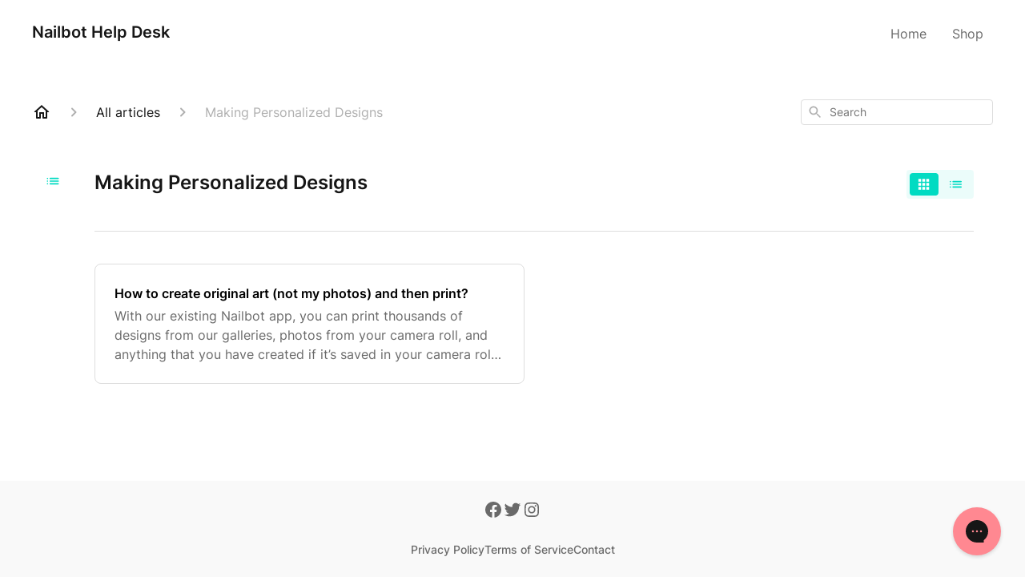

--- FILE ---
content_type: text/html; charset=utf-8
request_url: https://help.preemadonna.com/en-US/articles/making-personalized-designs-5019
body_size: 39553
content:
<!DOCTYPE html><html lang="en-US"><head><meta charSet="utf-8"/><meta name="viewport" content="width=device-width"/><link rel="preconnect" href="https://fonts.googleapis.com"/><link rel="preconnect" href="https://fonts.gstatic.com" crossorigin="anonymous"/><link rel="stylesheet" type="text/css" data-href="https://fonts.googleapis.com/css2?family=Inter:wght@400;500;600&amp;display=swap" data-optimized-fonts="true"/><title>Making Personalized Designs</title><meta property="og:title" content="Making Personalized Designs"/><meta name="description" content=""/><meta property="og:description" content=""/><meta property="og:type" content="website"/><meta property="og:locale" content="en-US"/><link rel="icon" sizes="8334x8334" type="image/png" href="https://attachments.gorgias.help/uploads.gorgias.io/bgJ1Q6QOdP7vXKOM/TiktokAvatars-07-5f7eef45-f6da-4bf7-88bc-6c43c9a6a107.png"/><link rel="shortcut icon" href="https://attachments.gorgias.help/uploads.gorgias.io/bgJ1Q6QOdP7vXKOM/TiktokAvatars-07-5f7eef45-f6da-4bf7-88bc-6c43c9a6a107.png"/><link rel="apple-touch-icon" href="https://attachments.gorgias.help/uploads.gorgias.io/bgJ1Q6QOdP7vXKOM/TiktokAvatars-07-5f7eef45-f6da-4bf7-88bc-6c43c9a6a107.png"/><link rel="canonical" href="https://help.preemadonna.com/en-US/articles/making-personalized-designs-5019"/><meta property="og:url" content="https://help.preemadonna.com/en-US/articles/making-personalized-designs-5019"/><meta name="next-head-count" content="16"/><meta name="viewport" content="width=device-width, initial-scale=1, maximum-scale=2"/><link data-next-font="" rel="preconnect" href="/" crossorigin="anonymous"/><link rel="preload" href="https://assets.gorgias.help/97805a0563b7a489d63b4011df91d0b62eaa9837/_next/static/css/404cc8641b86ab41.css" as="style"/><link rel="stylesheet" href="https://assets.gorgias.help/97805a0563b7a489d63b4011df91d0b62eaa9837/_next/static/css/404cc8641b86ab41.css" data-n-g=""/><noscript data-n-css=""></noscript><script defer="" nomodule="" src="https://assets.gorgias.help/97805a0563b7a489d63b4011df91d0b62eaa9837/_next/static/chunks/polyfills-42372ed130431b0a.js"></script><script src="https://assets.gorgias.help/97805a0563b7a489d63b4011df91d0b62eaa9837/_next/static/chunks/webpack-d1114ac10d5aa5f2.js" defer=""></script><script src="https://assets.gorgias.help/97805a0563b7a489d63b4011df91d0b62eaa9837/_next/static/chunks/framework-a32fdada02556615.js" defer=""></script><script src="https://assets.gorgias.help/97805a0563b7a489d63b4011df91d0b62eaa9837/_next/static/chunks/main-97d7c75ecf7cf52b.js" defer=""></script><script src="https://assets.gorgias.help/97805a0563b7a489d63b4011df91d0b62eaa9837/_next/static/chunks/pages/_app-9a76c8e3af40e35e.js" defer=""></script><script src="https://assets.gorgias.help/97805a0563b7a489d63b4011df91d0b62eaa9837/_next/static/chunks/1903-23ff1ec26f31d34a.js" defer=""></script><script src="https://assets.gorgias.help/97805a0563b7a489d63b4011df91d0b62eaa9837/_next/static/chunks/4096-6c8362c45ca7b523.js" defer=""></script><script src="https://assets.gorgias.help/97805a0563b7a489d63b4011df91d0b62eaa9837/_next/static/chunks/2275-221429e919b006ed.js" defer=""></script><script src="https://assets.gorgias.help/97805a0563b7a489d63b4011df91d0b62eaa9837/_next/static/chunks/8303-74dceabc329893cc.js" defer=""></script><script src="https://assets.gorgias.help/97805a0563b7a489d63b4011df91d0b62eaa9837/_next/static/chunks/6437-e4661c4130695ecc.js" defer=""></script><script src="https://assets.gorgias.help/97805a0563b7a489d63b4011df91d0b62eaa9837/_next/static/chunks/7799-e343243b1dfaa0b5.js" defer=""></script><script src="https://assets.gorgias.help/97805a0563b7a489d63b4011df91d0b62eaa9837/_next/static/chunks/7435-59ca7ec0dd6f6b2e.js" defer=""></script><script src="https://assets.gorgias.help/97805a0563b7a489d63b4011df91d0b62eaa9837/_next/static/chunks/pages/articles/%5BslugCategoryId%5D-4ba6bc667ccb253b.js" defer=""></script><script src="https://assets.gorgias.help/97805a0563b7a489d63b4011df91d0b62eaa9837/_next/static/dBRbDiqCpwlCmQZFyd8PS/_buildManifest.js" defer=""></script><script src="https://assets.gorgias.help/97805a0563b7a489d63b4011df91d0b62eaa9837/_next/static/dBRbDiqCpwlCmQZFyd8PS/_ssgManifest.js" defer=""></script><link rel="stylesheet" href="https://fonts.googleapis.com/css2?family=Inter:wght@400;500;600&display=swap"/></head><body><div id="__next"><div class="ghc-app"><style data-emotion="css-global kbf27b">:root{--ghc-primary-color:#00DBC2;--ghc-primary-font-family:"Inter";}html{line-height:1.15;-webkit-text-size-adjust:100%;}body{margin:0;}main{display:block;}h1{font-size:2em;margin:0.67em 0;}hr{box-sizing:content-box;height:0;overflow:visible;}pre{font-family:monospace,monospace;font-size:1em;}a{background-color:transparent;}abbr[title]{border-bottom:none;-webkit-text-decoration:underline;text-decoration:underline;-webkit-text-decoration:underline dotted;text-decoration:underline dotted;}b,strong{font-weight:bolder;}code,kbd,samp{font-family:monospace,monospace;font-size:1em;}small{font-size:80%;}sub,sup{font-size:75%;line-height:0;position:relative;vertical-align:baseline;}sub{bottom:-0.25em;}sup{top:-0.5em;}img{border-style:none;}button,input,optgroup,select,textarea{font-family:inherit;font-size:100%;line-height:1.15;margin:0;}button,input{overflow:visible;}button,select{text-transform:none;}button,[type="button"],[type="reset"],[type="submit"]{-webkit-appearance:button;}button::-moz-focus-inner,[type="button"]::-moz-focus-inner,[type="reset"]::-moz-focus-inner,[type="submit"]::-moz-focus-inner{border-style:none;padding:0;}button:-moz-focusring,[type="button"]:-moz-focusring,[type="reset"]:-moz-focusring,[type="submit"]:-moz-focusring{outline:1px dotted ButtonText;}fieldset{padding:0.35em 0.75em 0.625em;}legend{box-sizing:border-box;color:inherit;display:table;max-width:100%;padding:0;white-space:normal;}progress{vertical-align:baseline;}textarea{overflow:auto;}[type="checkbox"],[type="radio"]{box-sizing:border-box;padding:0;}[type="number"]::-webkit-inner-spin-button,[type="number"]::-webkit-outer-spin-button{height:auto;}[type="search"]{-webkit-appearance:textfield;outline-offset:-2px;}[type="search"]::-webkit-search-decoration{-webkit-appearance:none;}::-webkit-file-upload-button{-webkit-appearance:button;font:inherit;}details{display:block;}summary{display:-webkit-box;display:-webkit-list-item;display:-ms-list-itembox;display:list-item;}template{display:none;}[hidden]{display:none;}html{box-sizing:border-box;scroll-behavior:smooth;}*,*:before,*:after{box-sizing:inherit;}#nprogress .bar{background:#00DBC2!important;}#nprogress .peg{box-shadow:0 0 10px #00DBC2,0 0 5px #00DBC2;}#nprogress .spinner-icon{border-top-color:#00DBC2;border-left-color:#00DBC2;}.masonry-layout{display:-webkit-box;display:-webkit-flex;display:-ms-flexbox;display:flex;margin-left:-16px;width:auto;}@media (min-width: 768px){.masonry-layout{margin-right:40px;margin-left:40px;}}@media (min-width: 1240px){.masonry-layout{margin-right:0;margin-left:0;}}.masonry-layout_column{-webkit-background-clip:padding-box;background-clip:padding-box;}.masonry-layout_column:not(:first-child){padding-left:16px;}.masonry-layout_column>div{margin-bottom:16px;}</style><style data-emotion="css mk59p0">.css-mk59p0{min-height:100vh;display:-webkit-box;display:-webkit-flex;display:-ms-flexbox;display:flex;-webkit-flex-direction:column;-ms-flex-direction:column;flex-direction:column;-webkit-align-items:stretch;-webkit-box-align:stretch;-ms-flex-align:stretch;align-items:stretch;background-color:#FFFFFF;overflow-y:hidden;}</style><div class="ghc-main-wrapper css-mk59p0 e7zpaoq8"><style data-emotion="css 1xorig4">.css-1xorig4{position:-webkit-sticky;position:sticky;top:0;z-index:100;background-color:#FFFFFF;}</style><div class="ghc-header-wrapper css-1xorig4 e7zpaoq4"><style data-emotion="css umci57">.css-umci57{margin-right:16px;margin-left:16px;}@media (min-width: 568px){.css-umci57{margin-right:28px;margin-left:28px;}}@media (min-width: 768px){.css-umci57{margin-right:40px;margin-left:40px;}}@media (min-width: 1240px){.css-umci57{margin-left:0;margin-right:0;}}@media (min-width: 1240px){.css-umci57{margin-right:auto;margin-left:auto;width:100%;max-width:1200px;}}</style><style data-emotion="css 1pv47rk">.css-1pv47rk{display:-webkit-box;display:-webkit-flex;display:-ms-flexbox;display:flex;-webkit-flex-direction:row;-ms-flex-direction:row;flex-direction:row;-webkit-align-items:center;-webkit-box-align:center;-ms-flex-align:center;align-items:center;-webkit-box-pack:justify;-webkit-justify-content:space-between;justify-content:space-between;padding:20px 0;background-color:#FFFFFF;margin-right:16px;margin-left:16px;}@media (min-width: 1240px){.css-1pv47rk{padding:24px 0;}}@media (min-width: 568px){.css-1pv47rk{margin-right:28px;margin-left:28px;}}@media (min-width: 768px){.css-1pv47rk{margin-right:40px;margin-left:40px;}}@media (min-width: 1240px){.css-1pv47rk{margin-left:0;margin-right:0;}}@media (min-width: 1240px){.css-1pv47rk{margin-right:auto;margin-left:auto;width:100%;max-width:1200px;}}</style><header class="ghc-header-menu-container e7zpaoq3 css-1pv47rk e1fhn3j92" data-testid="header"><style data-emotion="css 1590xb2">.css-1590xb2{-webkit-flex:0 1 auto;-ms-flex:0 1 auto;flex:0 1 auto;height:32px;position:relative;-webkit-align-self:stretch;-ms-flex-item-align:stretch;align-self:stretch;margin:0;}@media (min-width: 320px){.css-1590xb2{max-width:calc(100% - 40px);}}@media (min-width: 568px){.css-1590xb2{max-width:initial;}}@media (min-width: 1240px){.css-1590xb2{overflow:hidden;}}</style><div class="ghc-brand-container css-1590xb2 e1e45vw83"><style data-emotion="css 47xh8o">.css-47xh8o{-webkit-text-decoration:none;text-decoration:none;color:inherit;cursor:pointer;}</style><a class="css-47xh8o e1e45vw80" href="/en-US"><style data-emotion="css gp9lw6">.css-gp9lw6{font-family:var(--ghc-primary-font-family),sans-serif;-webkit-font-smoothing:antialiased;-moz-osx-font-smoothing:grayscale;display:inline-block;max-width:100%;color:#161616;font-style:normal;font-weight:600;font-size:20px;line-height:32px;white-space:nowrap;overflow:hidden;text-overflow:ellipsis;margin-block-start:0;margin-block-end:0;-webkit-margin-start:0;margin-inline-start:0;-webkit-margin-end:0;margin-inline-end:0;}</style><span class="css-gp9lw6 e1e45vw82">Nailbot Help Desk</span></a></div><style data-emotion="css 7xinrw">.css-7xinrw{display:none;text-align:right;}@media (min-width: 1240px){.css-7xinrw{display:grid;grid-gap:8px;grid-template-columns:repeat(2, auto);}}</style><nav data-testid="header-nav-items" aria-label="Primary menu" class="css-7xinrw e1fhn3j90"><style data-emotion="css 1o1fut0">.css-1o1fut0{font-family:var(--ghc-primary-font-family),sans-serif;-webkit-font-smoothing:antialiased;-moz-osx-font-smoothing:grayscale;font-style:normal;font-weight:normal;font-size:16px;line-height:24px;-webkit-text-decoration:none;text-decoration:none;padding:6px 12px;color:#6A6A6A;-webkit-transition:color 200ms linear;transition:color 200ms linear;}.css-1o1fut0:hover,.css-1o1fut0:active{color:#161616;}</style><a href="https://preemadonna.com/" target="_blank" class="css-1o1fut0 e1zzhym0">Home</a><a href="https://preemadonna.com/collections/drop-2-collections" target="_blank" class="css-1o1fut0 e1zzhym0">Shop</a></nav><style data-emotion="css f1ydhg">.css-f1ydhg{fill:#6A6A6A;}@media (min-width: 1240px){.css-f1ydhg{display:none;}}</style><svg width="24" height="24" viewBox="0 0 24 24" fill="#161616" xmlns="http://www.w3.org/2000/svg" data-testid="header-mobile-menu-icon" aria-hidden="true" class="css-f1ydhg e1fhn3j91"><path d="M4 18H20C20.55 18 21 17.55 21 17C21 16.45 20.55 16 20 16H4C3.45 16 3 16.45 3 17C3 17.55 3.45 18 4 18ZM4 13H20C20.55 13 21 12.55 21 12C21 11.45 20.55 11 20 11H4C3.45 11 3 11.45 3 12C3 12.55 3.45 13 4 13ZM3 7C3 7.55 3.45 8 4 8H20C20.55 8 21 7.55 21 7C21 6.45 20.55 6 20 6H4C3.45 6 3 6.45 3 7Z"></path></svg><style data-emotion="css ukedaw">.css-ukedaw{display:none;background-color:#FFFFFF;position:fixed;height:100%;left:0;right:0;top:0;bottom:0;width:100%;}@media (min-width: 1240px){.css-ukedaw{display:none;}}</style><div class="css-ukedaw e1sdkc694" data-testid="mobile-menu"><style data-emotion="css rtyqw0">.css-rtyqw0{display:-webkit-box;display:-webkit-flex;display:-ms-flexbox;display:flex;-webkit-flex-direction:row;-ms-flex-direction:row;flex-direction:row;-webkit-align-items:center;-webkit-box-align:center;-ms-flex-align:center;align-items:center;-webkit-box-pack:justify;-webkit-justify-content:space-between;justify-content:space-between;padding:20px 0;background-color:#FFFFFF;margin-right:16px;margin-left:16px;}@media (min-width: 568px){.css-rtyqw0{margin-right:28px;margin-left:28px;}}@media (min-width: 768px){.css-rtyqw0{margin-right:40px;margin-left:40px;}}@media (min-width: 1240px){.css-rtyqw0{margin-left:0;margin-right:0;}}@media (min-width: 1240px){.css-rtyqw0{margin-right:auto;margin-left:auto;width:100%;max-width:1200px;}}</style><div class="e7zpaoq3 css-rtyqw0 e1zzhym1"><div class="ghc-brand-container css-1590xb2 e1e45vw83"><a class="css-47xh8o e1e45vw80" href="/en-US"><span class="css-gp9lw6 e1e45vw82">Nailbot Help Desk</span></a></div><style data-emotion="css 1cliq51">.css-1cliq51{fill:#6A6A6A;}</style><svg width="24" height="24" viewBox="0 0 24 24" fill="#161616" xmlns="http://www.w3.org/2000/svg" class="css-1cliq51 e1sdkc692"><path d="M18.3002 5.71022C17.9102 5.32022 17.2802 5.32022 16.8902 5.71022L12.0002 10.5902L7.11022 5.70021C6.72022 5.31021 6.09021 5.31021 5.70021 5.70021C5.31021 6.09021 5.31021 6.72022 5.70021 7.11022L10.5902 12.0002L5.70021 16.8902C5.31021 17.2802 5.31021 17.9102 5.70021 18.3002C6.09021 18.6902 6.72022 18.6902 7.11022 18.3002L12.0002 13.4102L16.8902 18.3002C17.2802 18.6902 17.9102 18.6902 18.3002 18.3002C18.6902 17.9102 18.6902 17.2802 18.3002 16.8902L13.4102 12.0002L18.3002 7.11022C18.6802 6.73022 18.6802 6.09022 18.3002 5.71022Z"></path></svg></div><style data-emotion="css sirhaf">.css-sirhaf{display:grid;grid-gap:8px;padding:16px;}</style><nav class="css-sirhaf e1sdkc693"><a href="https://preemadonna.com/" target="_blank" class="css-1o1fut0 e1zzhym0">Home</a><a href="https://preemadonna.com/collections/drop-2-collections" target="_blank" class="css-1o1fut0 e1zzhym0">Shop</a></nav><style data-emotion="css c4j36v">.css-c4j36v{margin-block-start:4px;margin-block-end:4px;border:0;height:1px;background:#DDDDDD;}</style><hr class="css-c4j36v e1sdkc690"/><nav class="css-sirhaf e1sdkc693"><style data-emotion="css 1x1th0d">.css-1x1th0d{font-family:var(--ghc-primary-font-family),sans-serif;-webkit-font-smoothing:antialiased;-moz-osx-font-smoothing:grayscale;font-style:normal;font-weight:normal;font-size:16px;line-height:24px;-webkit-text-decoration:none;text-decoration:none;padding:6px 12px;color:#6A6A6A;-webkit-transition:color 200ms linear;transition:color 200ms linear;border:none;background:none;display:-webkit-box;display:-webkit-flex;display:-ms-flexbox;display:flex;gap:4px;-webkit-align-items:center;-webkit-box-align:center;-ms-flex-align:center;align-items:center;}.css-1x1th0d:hover,.css-1x1th0d:active{color:#161616;}</style><button class="css-1x1th0d e1sdkc691"><style data-emotion="css 19hyj68">.css-19hyj68{position:relative;height:1em;width:1em;}</style><div class="css-19hyj68 e1u3bja70"><img alt="English (US)" decoding="async" data-nimg="fill" style="position:absolute;height:100%;width:100%;left:0;top:0;right:0;bottom:0;color:transparent" src="[data-uri]"/></div> <!-- -->English (US)</button></nav></div></header></div><style data-emotion="css m8poij">.css-m8poij{margin-right:16px;margin-left:16px;}@media (min-width: 568px){.css-m8poij{margin-right:28px;margin-left:28px;}}@media (min-width: 768px){.css-m8poij{margin-right:40px;margin-left:40px;}}@media (min-width: 1240px){.css-m8poij{margin-left:0;margin-right:0;}}@media (min-width: 1240px){.css-m8poij{margin:auto;width:100%;max-width:1200px;}}</style><div class="css-m8poij e7zpaoq7"></div><style data-emotion="css 1wqde3n">.css-1wqde3n{-webkit-flex:1;-ms-flex:1;flex:1;display:-webkit-box;display:-webkit-flex;display:-ms-flexbox;display:flex;-webkit-flex-direction:column;-ms-flex-direction:column;flex-direction:column;position:relative;margin:0;}@media (min-width: 768px){.css-1wqde3n{margin:16px 0 56px;-webkit-box-pack:initial;-ms-flex-pack:initial;-webkit-justify-content:initial;justify-content:initial;}}@media (min-width: 1240px){.css-1wqde3n{width:100%;margin:24px auto 56px;max-width:1200px;}}</style><div class="ghc-main-content-container css-1wqde3n e7zpaoq6"><style data-emotion="css 1yd23ty">.css-1yd23ty{margin-right:16px;margin-left:16px;}@media (min-width: 568px){.css-1yd23ty{margin-right:28px;margin-left:28px;}}@media (min-width: 768px){.css-1yd23ty{margin-right:40px;margin-left:40px;}}@media (min-width: 1240px){.css-1yd23ty{margin-left:0;margin-right:0;}}@media (min-width: 768px){.css-1yd23ty{margin-bottom:16px;}}</style><div class="css-1yd23ty e9fe0vc5"><style data-emotion="css zy42vf">.css-zy42vf{display:-webkit-box;display:-webkit-flex;display:-ms-flexbox;display:flex;-webkit-box-flex-wrap:wrap;-webkit-flex-wrap:wrap;-ms-flex-wrap:wrap;flex-wrap:wrap;-webkit-box-pack:justify;-webkit-justify-content:space-between;justify-content:space-between;-webkit-align-items:center;-webkit-box-align:center;-ms-flex-align:center;align-items:center;min-height:64px;padding-bottom:16px;}@media (min-width: 768px){.css-zy42vf{-webkit-box-flex-wrap:initial;-webkit-flex-wrap:initial;-ms-flex-wrap:initial;flex-wrap:initial;-webkit-box-pack:initial;-ms-flex-pack:initial;-webkit-justify-content:initial;justify-content:initial;-webkit-align-items:initial;-webkit-box-align:initial;-ms-flex-align:initial;align-items:initial;display:grid;grid-template-columns:1fr 240px;}}</style><div class="css-zy42vf e9fe0vc4"><style data-emotion="css 4n65xp">.css-4n65xp{display:-webkit-box;display:-webkit-flex;display:-ms-flexbox;display:flex;-webkit-box-flex-wrap:wrap;-webkit-flex-wrap:wrap;-ms-flex-wrap:wrap;flex-wrap:wrap;-webkit-box-pack:justify;-webkit-justify-content:space-between;justify-content:space-between;-webkit-align-items:center;-webkit-box-align:center;-ms-flex-align:center;align-items:center;}</style><div class="css-4n65xp e9fe0vc3"><style data-emotion="css 1v3caum">.css-1v3caum{padding-top:16px;}</style><style data-emotion="css 1j8ix88">.css-1j8ix88{-webkit-flex:1 0 auto;-ms-flex:1 0 auto;flex:1 0 auto;display:-webkit-box;display:-webkit-flex;display:-ms-flexbox;display:flex;-webkit-flex-direction:row;-ms-flex-direction:row;flex-direction:row;-webkit-box-flex-wrap:wrap;-webkit-flex-wrap:wrap;-ms-flex-wrap:wrap;flex-wrap:wrap;-webkit-align-items:center;-webkit-box-align:center;-ms-flex-align:center;align-items:center;max-width:100%;margin-bottom:-16px;padding-top:16px;}.css-1j8ix88>*{margin-bottom:16px;}</style><nav class="ghc-breadcrumbs-container e9fe0vc1 css-1j8ix88 ecpqs3l3" aria-label="Breadcrumb"><a class="ghc-breadcrumbs-home" style="height:24px;width:24px;margin-right:16px" href="/en-US"><style data-emotion="css 1skx4g">.css-1skx4g{cursor:pointer;vertical-align:top;}</style><svg width="24" height="24" viewBox="0 0 24 24" fill="#161616" xmlns="http://www.w3.org/2000/svg" aria-hidden="true" class="css-1skx4g ecpqs3l0"><path d="M11.9998 5.69017L16.8343 10.0412C16.9396 10.136 16.9998 10.2711 16.9998 10.4129V18.0002H14.9998V12.5002C14.9998 12.224 14.7759 12.0002 14.4998 12.0002H9.49978C9.22364 12.0002 8.99978 12.224 8.99978 12.5002V18.0002H6.99978V10.4129C6.99978 10.2711 7.05994 10.136 7.1653 10.0412L11.9998 5.69017ZM12.3343 3.3012C12.1441 3.13007 11.8555 3.13007 11.6653 3.3012L2.96828 11.1285C2.62767 11.4351 2.84452 12.0002 3.30276 12.0002H4.99978V19.0002C4.99978 19.5525 5.4475 20.0002 5.99978 20.0002H9.99978C10.5521 20.0002 10.9998 19.5525 10.9998 19.0002V14.0002H12.9998V19.0002C12.9998 19.5525 13.4475 20.0002 13.9998 20.0002H17.9998C18.5521 20.0002 18.9998 19.5525 18.9998 19.0002V12.0002H20.6968C21.155 12.0002 21.3719 11.4351 21.0313 11.1285L12.3343 3.3012Z"></path></svg></a><style data-emotion="css 5z3jtg">.css-5z3jtg{margin-right:16px;display:-webkit-box;display:-webkit-flex;display:-ms-flexbox;display:flex;-webkit-flex-direction:row;-ms-flex-direction:row;flex-direction:row;-webkit-align-items:center;-webkit-box-align:center;-ms-flex-align:center;align-items:center;}</style><div class="ghc-breadcrumbs-item css-5z3jtg ecpqs3l2"><style data-emotion="css o7nnmj">.css-o7nnmj{margin-right:16px;}</style><style data-emotion="css 1vt6q91">.css-1vt6q91{fill:#AFAFAF;-webkit-transform:rotate(0deg);-moz-transform:rotate(0deg);-ms-transform:rotate(0deg);transform:rotate(0deg);margin-right:16px;}</style><svg width="24" height="24" viewBox="0 0 24 24" fill="#6A6A6A" xmlns="http://www.w3.org/2000/svg" facing="right" aria-hidden="true" class="ecpqs3l1 css-1vt6q91 e18qeao70"><path d="M9.29006 15.8805L13.1701 12.0005L9.29006 8.12047C8.90006 7.73047 8.90006 7.10047 9.29006 6.71047C9.68006 6.32047 10.3101 6.32047 10.7001 6.71047L15.2901 11.3005C15.6801 11.6905 15.6801 12.3205 15.2901 12.7105L10.7001 17.3005C10.3101 17.6905 9.68006 17.6905 9.29006 17.3005C8.91006 16.9105 8.90006 16.2705 9.29006 15.8805Z"></path></svg><style data-emotion="css g65o95">.css-g65o95{-webkit-text-decoration:none;text-decoration:none;}</style><a class="css-g65o95 e1vnn2d20" href="/en-US/articles"><style data-emotion="css 1v0mfn2">.css-1v0mfn2{font-family:var(--ghc-primary-font-family),sans-serif;-webkit-font-smoothing:antialiased;-moz-osx-font-smoothing:grayscale;font-size:16px;font-style:normal;font-weight:400;line-height:24px;letter-spacing:0px;color:#161616;}</style><span class="css-1v0mfn2 e1vnn2d21">All articles</span></a></div><div class="ghc-breadcrumbs-item css-5z3jtg ecpqs3l2"><svg width="24" height="24" viewBox="0 0 24 24" fill="#6A6A6A" xmlns="http://www.w3.org/2000/svg" facing="right" aria-hidden="true" class="ecpqs3l1 css-1vt6q91 e18qeao70"><path d="M9.29006 15.8805L13.1701 12.0005L9.29006 8.12047C8.90006 7.73047 8.90006 7.10047 9.29006 6.71047C9.68006 6.32047 10.3101 6.32047 10.7001 6.71047L15.2901 11.3005C15.6801 11.6905 15.6801 12.3205 15.2901 12.7105L10.7001 17.3005C10.3101 17.6905 9.68006 17.6905 9.29006 17.3005C8.91006 16.9105 8.90006 16.2705 9.29006 15.8805Z"></path></svg><a class="css-g65o95 e1vnn2d20" href="/en-US/articles/making-personalized-designs-5019"><style data-emotion="css 1pp9xez">.css-1pp9xez{font-family:var(--ghc-primary-font-family),sans-serif;-webkit-font-smoothing:antialiased;-moz-osx-font-smoothing:grayscale;font-size:16px;font-style:normal;font-weight:400;line-height:24px;letter-spacing:0px;color:#AFAFAF;}</style><span class="css-1pp9xez e1vnn2d21">Making Personalized Designs</span></a></div></nav></div><style data-emotion="css 1sh5uvj">.css-1sh5uvj{-webkit-flex:1 0 240px;-ms-flex:1 0 240px;flex:1 0 240px;padding-top:16px;}@media (min-width: 568px){.css-1sh5uvj{max-width:240px;}}</style><style data-emotion="css o5rpzk">.css-o5rpzk{position:relative;min-width:240px;-webkit-flex:1 0 240px;-ms-flex:1 0 240px;flex:1 0 240px;padding-top:16px;}@media (min-width: 568px){.css-o5rpzk{max-width:240px;}}</style><div class="e9fe0vc0 css-o5rpzk e1ud3o2f10"><style data-emotion="css vuxxad">.css-vuxxad{width:100%;height:32px;position:relative;}</style><div class="css-vuxxad e1ud3o2f9"><style data-emotion="css 1gaq6r2">.css-1gaq6r2{position:absolute;z-index:1;width:100%;border-radius:4px;background:#FFFFFF;padding:6px 8px;}.css-1gaq6r2::after{content:'';background:#FFFFFF;position:absolute;z-index:-1;top:0;left:0;width:100%;height:100%;border-radius:4px;border-style:solid;border-color:#DDDDDD;border-width:1px;}.css-1gaq6r2::after[aria-expanded='true']::after{border-width:2px;}</style><div role="combobox" aria-expanded="false" aria-haspopup="listbox" aria-labelledby="algolia-search-combobox-label" class="css-1gaq6r2 e1ud3o2f8"><style data-emotion="css 8xhv84">.css-8xhv84{width:100%;display:-webkit-box;display:-webkit-flex;display:-ms-flexbox;display:flex;}</style><form action="" novalidate="" role="search" class="css-8xhv84 e1ud3o2f7"><style data-emotion="css 10pl228">.css-10pl228{width:20px;height:20px;padding:0;border:0;background:none;}.css-10pl228 svg{width:20px;height:20px;overflow:inherit;vertical-align:top;}</style><div aria-hidden="true" class="css-10pl228 e1ud3o2f12"><style data-emotion="css r01nf4">.css-r01nf4 path{fill:#AFAFAF;}</style><svg width="24" height="24" viewBox="0 0 24 24" fill="none" xmlns="http://www.w3.org/2000/svg" class="css-r01nf4 e1ud3o2f4"><path d="M15.5001 14H14.7101L14.4301 13.73C15.6301 12.33 16.2501 10.42 15.9101 8.39002C15.4401 5.61002 13.1201 3.39002 10.3201 3.05002C6.09014 2.53002 2.53014 6.09001 3.05014 10.32C3.39014 13.12 5.61014 15.44 8.39014 15.91C10.4201 16.25 12.3301 15.63 13.7301 14.43L14.0001 14.71V15.5L18.2501 19.75C18.6601 20.16 19.3301 20.16 19.7401 19.75C20.1501 19.34 20.1501 18.67 19.7401 18.26L15.5001 14ZM9.50014 14C7.01014 14 5.00014 11.99 5.00014 9.50002C5.00014 7.01002 7.01014 5.00002 9.50014 5.00002C11.9901 5.00002 14.0001 7.01002 14.0001 9.50002C14.0001 11.99 11.9901 14 9.50014 14Z" fill="#161616"></path></svg></div><style data-emotion="css 1ixuqoh">.css-1ixuqoh{clip:rect(1px, 1px, 1px, 1px);-webkit-clip-path:inset(50%);clip-path:inset(50%);height:1px;width:1px;margin:-1px;overflow:hidden;padding:0;position:absolute;}</style><label id="algolia-search-combobox-label" for="algolia-search-combobox-input" class="css-1ixuqoh e1ud3o2f11">Search</label><style data-emotion="css xufeo3">.css-xufeo3{width:100%;margin:0 8px;font-family:var(--ghc-primary-font-family),sans-serif;-webkit-font-smoothing:antialiased;-moz-osx-font-smoothing:grayscale;font-size:14px;line-height:20px;-webkit-appearance:none;-moz-appearance:none;-ms-appearance:none;appearance:none;border:none;outline:none;padding:0;background-color:white;}.css-xufeo3::-webkit-search-cancel-button{-webkit-appearance:none;}</style><input aria-autocomplete="both" aria-labelledby="algolia-search-combobox-label" id="algolia-search-combobox-input" autoComplete="off" autoCorrect="off" autoCapitalize="off" enterKeyHint="search" spellcheck="false" placeholder="Search" maxLength="512" type="search" class="css-xufeo3 e1ud3o2f6" value=""/></form></div></div></div></div></div><style data-emotion="css 10ka66o">.css-10ka66o{display:-webkit-box;display:-webkit-flex;display:-ms-flexbox;display:flex;-webkit-flex-direction:column;-ms-flex-direction:column;flex-direction:column;-webkit-box-flex:1;-webkit-flex-grow:1;-ms-flex-positive:1;flex-grow:1;}@media (min-width: 1240px){.css-10ka66o{-webkit-flex-direction:row;-ms-flex-direction:row;flex-direction:row;}}</style><div class="ghc-with-navigation-sidebar-v2 css-10ka66o e15e7tjv6"><style data-emotion="css 1wy1qtd">.css-1wy1qtd{margin-left:16px;}@media (min-width: 568px){.css-1wy1qtd{margin-left:24px;}}@media (min-width: 768px){.css-1wy1qtd{margin-left:64px;}}@media (min-width: 1240px){.css-1wy1qtd{margin-left:7.7px;display:block;}}</style><div class="css-1wy1qtd e15e7tjv2"><style data-emotion="css hxq15f">.css-hxq15f{margin-right:10.5px;margin-top:20px;min-width:36px;min-height:36px;display:none;position:-webkit-sticky;position:sticky;top:100px;}.css-hxq15f:hover{cursor:pointer;}@media (min-width: 1240px){.css-hxq15f{display:inline-block;}}</style><div class="ghc-open-navigation-sidebar css-hxq15f e17yqjk03"><style data-emotion="css ixolil">.css-ixolil{width:36px;height:36px;display:inline-block;position:absolute;top:0;left:0;}</style><div class="css-ixolil e17yqjk01"><style data-emotion="css tikwz2">.css-tikwz2{position:absolute;top:50%;left:50%;-webkit-transform:translate(-50%, -50%);-moz-transform:translate(-50%, -50%);-ms-transform:translate(-50%, -50%);transform:translate(-50%, -50%);fill:#00DBC2;width:16px;height:16px;}</style><svg width="15" height="8.33" viewBox="0 0 16 10" xmlns="http://www.w3.org/2000/svg" aria-hidden="true" class="css-tikwz2 e17yqjk00"><path d="M1.33333 5.83398C1.79167 5.83398 2.16667 5.45898 2.16667 5.00065C2.16667 4.54232 1.79167 4.16732 1.33333 4.16732C0.875 4.16732 0.5 4.54232 0.5 5.00065C0.5 5.45898 0.875 5.83398 1.33333 5.83398ZM1.33333 9.16732C1.79167 9.16732 2.16667 8.79232 2.16667 8.33398C2.16667 7.87565 1.79167 7.50065 1.33333 7.50065C0.875 7.50065 0.5 7.87565 0.5 8.33398C0.5 8.79232 0.875 9.16732 1.33333 9.16732ZM1.33333 2.50065C1.79167 2.50065 2.16667 2.12565 2.16667 1.66732C2.16667 1.20898 1.79167 0.833984 1.33333 0.833984C0.875 0.833984 0.5 1.20898 0.5 1.66732C0.5 2.12565 0.875 2.50065 1.33333 2.50065ZM4.66667 5.83398H14.6667C15.125 5.83398 15.5 5.45898 15.5 5.00065C15.5 4.54232 15.125 4.16732 14.6667 4.16732H4.66667C4.20833 4.16732 3.83333 4.54232 3.83333 5.00065C3.83333 5.45898 4.20833 5.83398 4.66667 5.83398ZM4.66667 9.16732H14.6667C15.125 9.16732 15.5 8.79232 15.5 8.33398C15.5 7.87565 15.125 7.50065 14.6667 7.50065H4.66667C4.20833 7.50065 3.83333 7.87565 3.83333 8.33398C3.83333 8.79232 4.20833 9.16732 4.66667 9.16732ZM3.83333 1.66732C3.83333 2.12565 4.20833 2.50065 4.66667 2.50065H14.6667C15.125 2.50065 15.5 2.12565 15.5 1.66732C15.5 1.20898 15.125 0.833984 14.6667 0.833984H4.66667C4.20833 0.833984 3.83333 1.20898 3.83333 1.66732ZM1.33333 5.83398C1.79167 5.83398 2.16667 5.45898 2.16667 5.00065C2.16667 4.54232 1.79167 4.16732 1.33333 4.16732C0.875 4.16732 0.5 4.54232 0.5 5.00065C0.5 5.45898 0.875 5.83398 1.33333 5.83398ZM1.33333 9.16732C1.79167 9.16732 2.16667 8.79232 2.16667 8.33398C2.16667 7.87565 1.79167 7.50065 1.33333 7.50065C0.875 7.50065 0.5 7.87565 0.5 8.33398C0.5 8.79232 0.875 9.16732 1.33333 9.16732ZM1.33333 2.50065C1.79167 2.50065 2.16667 2.12565 2.16667 1.66732C2.16667 1.20898 1.79167 0.833984 1.33333 0.833984C0.875 0.833984 0.5 1.20898 0.5 1.66732C0.5 2.12565 0.875 2.50065 1.33333 2.50065ZM4.66667 5.83398H14.6667C15.125 5.83398 15.5 5.45898 15.5 5.00065C15.5 4.54232 15.125 4.16732 14.6667 4.16732H4.66667C4.20833 4.16732 3.83333 4.54232 3.83333 5.00065C3.83333 5.45898 4.20833 5.83398 4.66667 5.83398ZM4.66667 9.16732H14.6667C15.125 9.16732 15.5 8.79232 15.5 8.33398C15.5 7.87565 15.125 7.50065 14.6667 7.50065H4.66667C4.20833 7.50065 3.83333 7.87565 3.83333 8.33398C3.83333 8.79232 4.20833 9.16732 4.66667 9.16732ZM3.83333 1.66732C3.83333 2.12565 4.20833 2.50065 4.66667 2.50065H14.6667C15.125 2.50065 15.5 2.12565 15.5 1.66732C15.5 1.20898 15.125 0.833984 14.6667 0.833984H4.66667C4.20833 0.833984 3.83333 1.20898 3.83333 1.66732Z"></path></svg></div><style data-emotion="css n9hgf5">.css-n9hgf5{font-family:var(--ghc-primary-font-family),sans-serif;-webkit-font-smoothing:antialiased;-moz-osx-font-smoothing:grayscale;display:inline-block;font-style:normal;font-weight:500;font-size:16px;line-height:36px;height:36px;margin-left:42px;color:#00DBC2;}@media (min-width: 1240px){.css-n9hgf5{display:none;}}</style><div class="css-n9hgf5 e17yqjk02">All articles</div></div></div><style data-emotion="css 1bax7q2">.css-1bax7q2{-webkit-box-flex:1;-webkit-flex-grow:1;-ms-flex-positive:1;flex-grow:1;padding-top:24px;margin-right:0;margin-left:0;min-width:0;}@media (min-width: 768px){.css-1bax7q2{margin-right:40px;margin-left:40px;padding:24px;}}@media (min-width: 1240px){.css-1bax7q2{margin-left:0;margin-right:0;}}</style><main class="css-1bax7q2 e15e7tjv3"><style data-emotion="css wws2sl">.css-wws2sl{padding-left:0;padding-right:0;}@media (min-width: 568px){.css-wws2sl{padding-left:24px;padding-right:24px;padding-top:16px;}}@media (min-width: 768px){.css-wws2sl{padding-left:0;padding-right:0;padding-top:0;}}.css-wws2sl .ghc-labeled-display-mode-switch>h2{margin-left:16px;margin-right:16px;}@media (min-width: 768px){.css-wws2sl .ghc-labeled-display-mode-switch>h2{margin-left:0;margin-right:0;}}</style><div class="css-wws2sl e18k8l7b0"><style data-emotion="css 18q18xy">.css-18q18xy{padding:16px 16px;margin-bottom:24px;}@media (min-width: 568px){.css-18q18xy{padding:0;}}@media (min-width: 768px){.css-18q18xy{border-bottom:1px solid #DDDDDD;padding:0;padding-bottom:24px;}}</style><div class="css-18q18xy e18k8l7b9"><style data-emotion="css 1eun1e2">.css-1eun1e2{display:-webkit-box;display:-webkit-flex;display:-ms-flexbox;display:flex;-webkit-box-pack:justify;-webkit-justify-content:space-between;justify-content:space-between;-webkit-align-items:flex-start;-webkit-box-align:flex-start;-ms-flex-align:flex-start;align-items:flex-start;-webkit-flex-direction:column;-ms-flex-direction:column;flex-direction:column;}@media (min-width: 568px){.css-1eun1e2{-webkit-flex-direction:row;-ms-flex-direction:row;flex-direction:row;}}.css-1eun1e2 .ghc-selected-category-counts{margin-right:0;margin-top:16px;}@media (min-width: 568px){.css-1eun1e2 .ghc-selected-category-counts{margin-top:0;}}@media (min-width: 1240px){.css-1eun1e2 .ghc-selected-category-counts{margin-right:16px;}}</style><div class="css-1eun1e2 e18k8l7b8"><style data-emotion="css 6xtmoo">.css-6xtmoo{font-family:var(--ghc-primary-font-family),sans-serif;-webkit-font-smoothing:antialiased;-moz-osx-font-smoothing:grayscale;font-style:normal;font-weight:600;font-size:24px;line-height:32px;color:#161616;margin-block-start:0;margin-block-end:0;-webkit-margin-start:0px;margin-inline-start:0px;-webkit-margin-end:0px;margin-inline-end:0px;margin-right:16px;}</style><h1 class="css-6xtmoo e18k8l7b7">Making Personalized Designs</h1><style data-emotion="css 4r1rlr">.css-4r1rlr{display:-webkit-box;display:-webkit-flex;display:-ms-flexbox;display:flex;-webkit-flex-direction:row;-ms-flex-direction:row;flex-direction:row;}@media (min-width: 768px){.css-4r1rlr{margin:auto 0;}}</style><div class="css-4r1rlr e18k8l7b6"><style data-emotion="css h9s73e">.css-h9s73e{display:none;}@media (min-width: 1240px){.css-h9s73e{display:block;}}</style><style data-emotion="css 1iqdzm">.css-1iqdzm{position:relative;display:block;background-color:#00dbc214;min-width:84px;width:84px;height:36px;border-radius:4px;padding:4px;display:none;}.css-1iqdzm:hover{cursor:pointer;}.css-1iqdzm:focus-within{outline:-webkit-focus-ring-color auto 1px;}.css-1iqdzm input:checked+svg>#display-mode-grid-icon{fill:white;}.css-1iqdzm input+svg>#display-mode-grid-icon{fill:#00DBC2;}.css-1iqdzm input:checked+svg>#display-mode-list-icon{fill:#00DBC2;}.css-1iqdzm input+svg>#display-mode-list-icon{fill:white;}.css-1iqdzm input+svg>#display-mode-grid-icon,.css-1iqdzm input+svg>#display-mode-list-icon{-webkit-transition:fill 200ms ease-in-out;transition:fill 200ms ease-in-out;}@media (min-width: 1240px){.css-1iqdzm{display:block;}}</style><label class="ghc-display-mode-switch e18k8l7b5 css-1iqdzm eijjpek3"><style data-emotion="css 9bh1dy">.css-9bh1dy{position:absolute;top:4px;left:4px;display:block;width:36px;height:28px;border-radius:4px;background-color:#00DBC2;-webkit-transform:translate(0);-moz-transform:translate(0);-ms-transform:translate(0);transform:translate(0);-webkit-transition:-webkit-transform 200ms ease-in-out;transition:transform 200ms ease-in-out;}</style><span class="css-9bh1dy eijjpek0"></span><style data-emotion="css 1sphexp">.css-1sphexp{opacity:0;width:0px;height:0px;}</style><input type="checkbox" aria-checked="true" role="switch" aria-label="Switch to list view. Currently showing grid view." class="css-1sphexp eijjpek2" checked=""/><style data-emotion="css 1aslf6p">.css-1aslf6p{position:absolute;top:50%;left:50%;-webkit-transform:translate(-50%, -50%);-moz-transform:translate(-50%, -50%);-ms-transform:translate(-50%, -50%);transform:translate(-50%, -50%);}</style><svg id="display-mode-icons" width="55" height="14" viewBox="0 0 55 14" fill="none" xmlns="http://www.w3.org/2000/svg" aria-hidden="true" class="css-1aslf6p eijjpek1"><path id="display-mode-grid-icon" d="M0.333008 3.66634H3.66634V0.333008H0.333008V3.66634ZM5.33301 13.6663H8.66634V10.333H5.33301V13.6663ZM0.333008 13.6663H3.66634V10.333H0.333008V13.6663ZM0.333008 8.66634H3.66634V5.33301H0.333008V8.66634ZM5.33301 8.66634H8.66634V5.33301H5.33301V8.66634ZM10.333 0.333008V3.66634H13.6663V0.333008H10.333ZM5.33301 3.66634H8.66634V0.333008H5.33301V3.66634ZM10.333 8.66634H13.6663V5.33301H10.333V8.66634ZM10.333 13.6663H13.6663V10.333H10.333V13.6663Z"></path><path id="display-mode-list-icon" d="M40.3333 7.83301C40.7917 7.83301 41.1667 7.45801 41.1667 6.99967C41.1667 6.54134 40.7917 6.16634 40.3333 6.16634C39.875 6.16634 39.5 6.54134 39.5 6.99967C39.5 7.45801 39.875 7.83301 40.3333 7.83301ZM40.3333 11.1663C40.7917 11.1663 41.1667 10.7913 41.1667 10.333C41.1667 9.87467 40.7917 9.49967 40.3333 9.49967C39.875 9.49967 39.5 9.87467 39.5 10.333C39.5 10.7913 39.875 11.1663 40.3333 11.1663ZM40.3333 4.49967C40.7917 4.49967 41.1667 4.12467 41.1667 3.66634C41.1667 3.20801 40.7917 2.83301 40.3333 2.83301C39.875 2.83301 39.5 3.20801 39.5 3.66634C39.5 4.12467 39.875 4.49967 40.3333 4.49967ZM43.6667 7.83301H53.6667C54.125 7.83301 54.5 7.45801 54.5 6.99967C54.5 6.54134 54.125 6.16634 53.6667 6.16634H43.6667C43.2083 6.16634 42.8333 6.54134 42.8333 6.99967C42.8333 7.45801 43.2083 7.83301 43.6667 7.83301ZM43.6667 11.1663H53.6667C54.125 11.1663 54.5 10.7913 54.5 10.333C54.5 9.87467 54.125 9.49967 53.6667 9.49967H43.6667C43.2083 9.49967 42.8333 9.87467 42.8333 10.333C42.8333 10.7913 43.2083 11.1663 43.6667 11.1663ZM42.8333 3.66634C42.8333 4.12467 43.2083 4.49967 43.6667 4.49967H53.6667C54.125 4.49967 54.5 4.12467 54.5 3.66634C54.5 3.20801 54.125 2.83301 53.6667 2.83301H43.6667C43.2083 2.83301 42.8333 3.20801 42.8333 3.66634ZM40.3333 7.83301C40.7917 7.83301 41.1667 7.45801 41.1667 6.99967C41.1667 6.54134 40.7917 6.16634 40.3333 6.16634C39.875 6.16634 39.5 6.54134 39.5 6.99967C39.5 7.45801 39.875 7.83301 40.3333 7.83301ZM40.3333 11.1663C40.7917 11.1663 41.1667 10.7913 41.1667 10.333C41.1667 9.87467 40.7917 9.49967 40.3333 9.49967C39.875 9.49967 39.5 9.87467 39.5 10.333C39.5 10.7913 39.875 11.1663 40.3333 11.1663ZM40.3333 4.49967C40.7917 4.49967 41.1667 4.12467 41.1667 3.66634C41.1667 3.20801 40.7917 2.83301 40.3333 2.83301C39.875 2.83301 39.5 3.20801 39.5 3.66634C39.5 4.12467 39.875 4.49967 40.3333 4.49967ZM43.6667 7.83301H53.6667C54.125 7.83301 54.5 7.45801 54.5 6.99967C54.5 6.54134 54.125 6.16634 53.6667 6.16634H43.6667C43.2083 6.16634 42.8333 6.54134 42.8333 6.99967C42.8333 7.45801 43.2083 7.83301 43.6667 7.83301ZM43.6667 11.1663H53.6667C54.125 11.1663 54.5 10.7913 54.5 10.333C54.5 9.87467 54.125 9.49967 53.6667 9.49967H43.6667C43.2083 9.49967 42.8333 9.87467 42.8333 10.333C42.8333 10.7913 43.2083 11.1663 43.6667 11.1663ZM42.8333 3.66634C42.8333 4.12467 43.2083 4.49967 43.6667 4.49967H53.6667C54.125 4.49967 54.5 4.12467 54.5 3.66634C54.5 3.20801 54.125 2.83301 53.6667 2.83301H43.6667C43.2083 2.83301 42.8333 3.20801 42.8333 3.66634Z"></path></svg></label></div></div><style data-emotion="css 1d53p2a">.css-1d53p2a{font-family:var(--ghc-primary-font-family),sans-serif;-webkit-font-smoothing:antialiased;-moz-osx-font-smoothing:grayscale;font-style:normal;font-weight:400;font-size:16px;line-height:24px;color:#161616;margin-bottom:0;}</style><p class="css-1d53p2a e18k8l7b3"></p></div><style data-emotion="css 1ake91e">.css-1ake91e{margin-top:24px;}@media (min-width: 768px){.css-1ake91e >div:first-of-type{margin-left:0;}.css-1ake91e .ghc-category-card-list-section__content-container{margin-right:0;margin-left:0;}}</style><style data-emotion="css 11xaxpn">.css-11xaxpn{margin-top:24px;}@media (min-width: 768px){.css-11xaxpn{margin-top:0;}.css-11xaxpn >div:first-of-type{margin-left:0;}.css-11xaxpn .ghc-article-card-list-section__content-container{margin-left:0;margin-right:0;}}</style><style data-emotion="css 5akxjw">.css-5akxjw{max-width:1200px;padding-left:16px;padding-right:16px;margin-top:24px;}@media (min-width: 568px){.css-5akxjw{padding-left:0;padding-right:0;}}@media (min-width: 768px){.css-5akxjw{margin-top:0;}.css-5akxjw >div:first-of-type{margin-left:0;}.css-5akxjw .ghc-article-card-list-section__content-container{margin-left:0;margin-right:0;}}</style><style data-emotion="css h63jkx">.css-h63jkx{margin-bottom:24px;max-width:1200px;padding-left:16px;padding-right:16px;margin-top:24px;}@media (min-width: 768px){.css-h63jkx{margin-bottom:40px;}}@media (min-width: 568px){.css-h63jkx{padding-left:0;padding-right:0;}}@media (min-width: 768px){.css-h63jkx{margin-top:0;}.css-h63jkx >div:first-of-type{margin-left:0;}.css-h63jkx .ghc-article-card-list-section__content-container{margin-left:0;margin-right:0;}}</style><section class="ghc-content-section ghc-article-card-list-section e18k8l7b1 e84b1fx0 css-h63jkx erythjt2"><style data-emotion="css 14ihky0">.css-14ihky0{display:-webkit-box;display:-webkit-flex;display:-ms-flexbox;display:flex;-webkit-flex-direction:row;-ms-flex-direction:row;flex-direction:row;-webkit-box-pack:justify;-webkit-justify-content:space-between;justify-content:space-between;-webkit-align-items:center;-webkit-box-align:center;-ms-flex-align:center;align-items:center;margin-bottom:16px;}</style><div class="ghc-content-section__heading-container css-14ihky0 erythjt0"><style data-emotion="css 153r9a6">.css-153r9a6{font-family:var(--ghc-primary-font-family),sans-serif;-webkit-font-smoothing:antialiased;-moz-osx-font-smoothing:grayscale;color:#161616;font-style:normal;font-weight:600;font-size:24px;line-height:32px;letter-spacing:-0.01em;font-feature-settings:'pnum' on,'lnum' on,'kern' off;margin-block-start:0;margin-block-end:0;-webkit-margin-start:0;margin-inline-start:0;-webkit-margin-end:0;margin-inline-end:0;font-size:20px;line-height:28px;letter-spacing:-0.02em;}</style><h3 class="css-153r9a6 e5da0mk1"></h3></div><style data-emotion="css 6ayp14">.css-6ayp14 >.e1io9aiy0{display:block;}@media (min-width: 320px){.css-6ayp14 .e1io9aiy0~.e1io9aiy0{margin-top:24px;}}@media (min-width: 568px){.css-6ayp14{display:grid;grid-template-columns:repeat(
            2,
            minmax(0, 1fr)
          );row-gap:16px;-webkit-column-gap:16px;column-gap:16px;-webkit-align-items:stretch;-webkit-box-align:stretch;-ms-flex-align:stretch;align-items:stretch;}.css-6ayp14 >.e1io9aiy0{display:inline-block;}.css-6ayp14 .e1io9aiy0~.e1io9aiy0{margin-top:0;}}@media (min-width: 768px){.css-6ayp14{display:grid;grid-template-columns:repeat(
            2,
            minmax(0, 1fr)
          );row-gap:24px;-webkit-column-gap:24px;column-gap:24px;-webkit-align-items:stretch;-webkit-box-align:stretch;-ms-flex-align:stretch;align-items:stretch;}.css-6ayp14 >.e1io9aiy0{display:inline-block;}.css-6ayp14 .e1io9aiy0~.e1io9aiy0{margin-top:0;}}@media (min-width: 1240px){.css-6ayp14{margin-left:0;margin-right:0;display:grid;grid-template-columns:repeat(2, 1fr);row-gap:24px;-webkit-column-gap:24px;column-gap:24px;-webkit-align-items:stretch;-webkit-box-align:stretch;-ms-flex-align:stretch;align-items:stretch;}.css-6ayp14 >.e1io9aiy0{display:inline-block;}}</style><div class="ghc-article-card-list-section__content-container css-6ayp14 e19eere80"><style data-emotion="css 13g87sg">.css-13g87sg,.css-13g87sg:hover,.css-13g87sg:focus,.css-13g87sg:active{-webkit-text-decoration:none;text-decoration:none;color:inherit;}</style><a class="css-13g87sg e1io9aiy0" href="/en-US/how-to-create-original-art-(not-my-photos)-and-then-print-21756"><style data-emotion="css 1viqnss">.css-1viqnss{box-sizing:border-box;padding:24px;background-color:white;max-width:1200px;border-radius:8px;border:1px solid #DDDDDD;min-height:124px;max-height:220px;height:100%;}@media (min-width: 768px),@media (min-width: 1240px){.css-1viqnss{-webkit-transition:border-color 200ms ease;transition:border-color 200ms ease;}.css-1viqnss:hover,.css-1viqnss:focus,.css-1viqnss:active{outline:none;border-color:#00DBC2;}.css-1viqnss:active,.css-1viqnss:hover{box-shadow:inset 0px 1px 2px rgba(22, 22, 22, 0.16);}}@media (min-width: 320px){.css-1viqnss{padding-left:24px;padding-right:24px;}}@media (min-width: 568px){.css-1viqnss{padding-left:32px;padding-right:32px;}}@media (min-width: 768px){.css-1viqnss{padding-left:24px;padding-right:24px;min-height:124px;max-width:550px;max-height:172px;}}@media (min-width: 1240px){.css-1viqnss{min-height:122px;min-height:124px;max-width:588px;max-height:172px;}}</style><div class="ghc-article-card css-1viqnss en9dxw82"><style data-emotion="css zfpsak">.css-zfpsak{margin:0;margin-bottom:4px;font-family:var(--ghc-primary-font-family),sans-serif;-webkit-font-smoothing:antialiased;-moz-osx-font-smoothing:grayscale;font-style:normal;font-weight:600;font-size:20px;line-height:24px;text-overflow:ellipsis;overflow:hidden;max-height:calc(
      2 * 24px
    );overflow:hidden;text-overflow:ellipsis;display:-webkit-box;-webkit-line-clamp:2;line-clamp:2;-webkit-box-orient:vertical;font-family:var(--ghc-primary-font-family),sans-serif;-webkit-font-smoothing:antialiased;-moz-osx-font-smoothing:grayscale;font-style:normal;font-weight:normal;font-size:16px;line-height:24px;font-weight:600;}@media (min-width: 768px){.css-zfpsak{max-height:calc(
      1 * 24px
    );overflow:hidden;text-overflow:ellipsis;display:-webkit-box;-webkit-line-clamp:1;line-clamp:1;-webkit-box-orient:vertical;}}@media (min-width: 1240px){.css-zfpsak{max-height:calc(
      2 * 24px
    );overflow:hidden;text-overflow:ellipsis;display:-webkit-box;-webkit-line-clamp:2;line-clamp:2;-webkit-box-orient:vertical;}}</style><h4 class="css-zfpsak en9dxw81">How to create original art (not my photos) and then print?</h4><style data-emotion="css mnj2g5">.css-mnj2g5{margin:0;font-family:var(--ghc-primary-font-family),sans-serif;-webkit-font-smoothing:antialiased;-moz-osx-font-smoothing:grayscale;font-style:normal;font-weight:normal;font-size:16px;line-height:24px;color:#6A6A6A;overflow:hidden;max-height:calc(
      6 * 24px
    );overflow:hidden;text-overflow:ellipsis;display:-webkit-box;-webkit-line-clamp:6;line-clamp:6;-webkit-box-orient:vertical;}@media (min-width: 768px){.css-mnj2g5{max-height:calc(
      4 * 24px
    );overflow:hidden;text-overflow:ellipsis;display:-webkit-box;-webkit-line-clamp:4;line-clamp:4;-webkit-box-orient:vertical;}}@media (min-width: 1240px){.css-mnj2g5{max-height:calc(
      3 * 24px
    );overflow:hidden;text-overflow:ellipsis;display:-webkit-box;-webkit-line-clamp:3;line-clamp:3;-webkit-box-orient:vertical;}}</style><p class="css-mnj2g5 en9dxw80">With our existing Nailbot app, you can print thousands of designs from our galleries, photos from your camera roll, and anything that you have created if it’s saved in your camera roll. We know you want to design your own art! So, we are working on m</p></div></a></div></section></div></main></div></div><style data-emotion="css 1iu51y9">.css-1iu51y9{background-color:#F9F9F9;}</style><footer class="css-1iu51y9 e1n9g1ea11"><style data-emotion="css 1crrt87">.css-1crrt87{display:-webkit-box;display:-webkit-flex;display:-ms-flexbox;display:flex;-webkit-flex-direction:column;-ms-flex-direction:column;flex-direction:column;padding:24px 0px;-webkit-align-items:stretch;-webkit-box-align:stretch;-ms-flex-align:stretch;align-items:stretch;margin-right:16px;margin-left:16px;}@media (min-width: 1240px){.css-1crrt87{display:grid;grid-template-columns:auto;grid-template-rows:auto;}}@media (min-width: 568px){.css-1crrt87{margin-right:28px;margin-left:28px;}}@media (min-width: 768px){.css-1crrt87{margin-right:40px;margin-left:40px;}}@media (min-width: 1240px){.css-1crrt87{margin-left:0;margin-right:0;}}@media (min-width: 1240px){.css-1crrt87{margin-right:auto;margin-left:auto;width:100%;max-width:1200px;}}</style><div data-testid="footer" class="ghc-footer e7zpaoq2 css-1crrt87 e1n9g1ea10"><style data-emotion="css 13a13c9">.css-13a13c9{margin-bottom:40px;}@media (min-width: 1240px){.css-13a13c9{grid-area:1/1;z-index:0;margin-bottom:0;}}</style><div class="css-13a13c9 e1n9g1ea9"><style data-emotion="css 1xq1hqb">.css-1xq1hqb{display:-webkit-box;display:-webkit-flex;display:-ms-flexbox;display:flex;-webkit-box-flex-wrap:wrap;-webkit-flex-wrap:wrap;-ms-flex-wrap:wrap;flex-wrap:wrap;-webkit-box-pack:center;-ms-flex-pack:center;-webkit-justify-content:center;justify-content:center;-webkit-column-gap:16px;column-gap:16px;margin-bottom:32px;}@media (min-width: 1240px){.css-1xq1hqb{margin-bottom:24px;}}</style><nav class="css-1xq1hqb e1n9g1ea6"><style data-emotion="css malup3">.css-malup3 svg{fill:#6A6A6A;-webkit-transition:fill 200ms linear;transition:fill 200ms linear;}.css-malup3:hover svg,.css-malup3:active svg{fill:#161616;}</style><a data-testid="facebook" href="https://www.facebook.com/hello.preemadonna" target="_blank" aria-label="Facebook" class="css-malup3 e1n9g1ea5"><svg width="24" height="24" viewBox="0 0 24 24" fill="#6A6A6A" xmlns="http://www.w3.org/2000/svg" aria-hidden="true"><path d="M12 2C17.5229 2 22 6.47716 22 12C22 16.9913 18.3432 21.1284 13.5625 21.8786V14.8907L15.8926 14.8907L16.336 12H13.5625V10.1242C13.5625 9.43222 13.8591 8.75555 14.7655 8.59719C14.8949 8.57456 15.0369 8.56252 15.1921 8.56252H16.4531L16.4532 6.10157C16.4532 6.10157 15.3088 5.90626 14.2147 5.90626C14.2147 5.90626 14.2147 5.90626 14.2147 5.90626C13.4348 5.90626 12.7472 6.06762 12.1797 6.3799C11.0851 6.9823 10.4375 8.14629 10.4375 9.7969V12H7.89844V14.8907H10.4375V21.8786C5.65686 21.1284 2 16.9913 2 12C2 6.47716 6.47715 2 12 2Z"></path></svg></a><a data-testid="twitter" href="https://twitter.com/preemadonna" target="_blank" aria-label="Twitter" class="css-malup3 e1n9g1ea5"><svg width="24" height="24" viewBox="0 0 24 24" fill="#6A6A6A" xmlns="http://www.w3.org/2000/svg" aria-hidden="true"><path d="M8.16593 20.3396C15.9419 20.3396 20.1809 13.8866 20.1809 8.32461C20.1809 8.13561 20.1809 7.94661 20.1809 7.78461C21.0179 7.19061 21.7199 6.43461 22.2869 5.59761C21.5309 5.92161 20.7209 6.16461 19.8569 6.27261C20.7209 5.75961 21.3959 4.92261 21.7199 3.92361C20.9099 4.40961 19.9919 4.76061 19.0469 4.94961C18.2639 4.11261 17.1839 3.59961 15.9689 3.59961C13.6199 3.59961 11.7299 5.48961 11.7299 7.83861C11.7299 8.16261 11.7569 8.48661 11.8379 8.81061C8.32793 8.62161 5.22293 6.94761 3.11693 4.38261C2.76593 5.00361 2.54993 5.73261 2.54993 6.48861C2.54993 7.94661 3.30593 9.24261 4.43993 9.99861C3.73793 9.97161 3.08993 9.78261 2.52293 9.45861C2.52293 9.48561 2.52293 9.48561 2.52293 9.51261C2.52293 11.5646 3.98093 13.2656 5.92493 13.6436C5.57393 13.7516 5.19593 13.8056 4.81793 13.8056C4.54793 13.8056 4.27793 13.7786 4.03493 13.7246C4.57493 15.3986 6.14093 16.6136 7.97693 16.6676C6.51893 17.8016 4.70993 18.4766 2.73893 18.4766C2.38793 18.4766 2.06393 18.4496 1.73993 18.4226C3.57593 19.6376 5.78993 20.3396 8.16593 20.3396Z"></path></svg></a><a data-testid="instagram" href="https://www.instagram.com/preemadonna/" target="_blank" aria-label="Instagram" class="css-malup3 e1n9g1ea5"><svg width="24" height="24" viewBox="0 0 24 24" fill="#6A6A6A" xmlns="http://www.w3.org/2000/svg" aria-hidden="true"><path d="M12.0009 3C9.55664 3 9.24989 3.01069 8.28987 3.05437C7.33173 3.09826 6.67773 3.24994 6.10548 3.4725C5.51353 3.70238 5.01139 4.00988 4.51115 4.51031C4.01051 5.01057 3.703 5.5127 3.47237 6.10445C3.24925 6.67689 3.09737 7.33108 3.05425 8.28883C3.01131 9.24883 3.00006 9.55577 3.00006 12.0001C3.00006 14.4443 3.01094 14.7501 3.05443 15.7101C3.09849 16.6682 3.25019 17.3222 3.47256 17.8945C3.70263 18.4864 4.01014 18.9885 4.51057 19.4888C5.01065 19.9895 5.51278 20.2977 6.10435 20.5276C6.67698 20.7501 7.33117 20.9018 8.28912 20.9457C9.24914 20.9893 9.5557 21 11.9998 21C14.4443 21 14.7501 20.9893 15.71 20.9457C16.6682 20.9018 17.323 20.7501 17.8957 20.5276C18.4873 20.2977 18.9888 19.9895 19.4889 19.4888C19.9895 18.9885 20.297 18.4864 20.5276 17.8946C20.7488 17.3222 20.9008 16.6681 20.9457 15.7103C20.9888 14.7502 21.0001 14.4443 21.0001 12.0001C21.0001 9.55577 20.9888 9.24902 20.9457 8.28902C20.9008 7.33089 20.7488 6.67689 20.5276 6.10463C20.297 5.5127 19.9895 5.01057 19.4889 4.51031C18.9882 4.00969 18.4876 3.70219 17.895 3.4725C17.3213 3.24994 16.6669 3.09826 15.7088 3.05437C14.7488 3.01069 14.4432 3 11.9981 3H12.0009ZM11.1935 4.62188C11.4331 4.62151 11.7006 4.62188 12.0009 4.62188C14.4039 4.62188 14.6888 4.63051 15.6378 4.67363C16.5152 4.71376 16.9915 4.86038 17.3087 4.98357C17.7287 5.14669 18.0281 5.3417 18.343 5.6567C18.658 5.9717 18.853 6.2717 19.0165 6.6917C19.1397 7.00857 19.2865 7.48482 19.3264 8.36232C19.3696 9.31108 19.379 9.59608 19.379 11.998C19.379 14.3998 19.3696 14.6849 19.3264 15.6336C19.2863 16.511 19.1397 16.9873 19.0165 17.3042C18.8534 17.7243 18.658 18.0232 18.343 18.3381C18.028 18.6531 17.7289 18.8481 17.3087 19.0112C16.9919 19.1349 16.5152 19.2812 15.6378 19.3213C14.6889 19.3645 14.4039 19.3739 12.0009 19.3739C9.5977 19.3739 9.3129 19.3645 8.36413 19.3213C7.48661 19.2809 7.01036 19.1342 6.69292 19.0111C6.27292 18.8479 5.9729 18.6529 5.6579 18.3379C5.3429 18.0229 5.1479 17.7237 4.9844 17.3035C4.86121 16.9866 4.71439 16.5104 4.67445 15.6329C4.63133 14.6841 4.6227 14.3991 4.6227 11.9958C4.6227 9.59233 4.63133 9.30883 4.67445 8.36007C4.71458 7.48257 4.86121 7.00632 4.9844 6.68908C5.14753 6.26908 5.3429 5.96907 5.6579 5.65407C5.9729 5.33907 6.27292 5.14407 6.69292 4.98057C7.01018 4.85682 7.48661 4.71057 8.36413 4.67026C9.19438 4.63276 9.51614 4.62151 11.1935 4.61963V4.62188ZM16.8051 6.11626C16.2088 6.11626 15.7251 6.59945 15.7251 7.19588C15.7251 7.79214 16.2088 8.27589 16.8051 8.27589C17.4014 8.27589 17.8851 7.79214 17.8851 7.19588C17.8851 6.59964 17.4014 6.11588 16.8051 6.11588V6.11626ZM12.0009 7.37813C9.44845 7.37813 7.37899 9.44758 7.37899 12.0001C7.37899 14.5524 9.44845 16.6209 12.0009 16.6209C14.5534 16.6209 16.6221 14.5524 16.6221 12.0001C16.6221 9.44758 14.5533 7.37813 12.0008 7.37813H12.0009ZM12.0009 9.00001C13.6576 9.00001 15.001 10.3431 15.001 12.0001C15.001 13.6568 13.6576 15.0001 12.0009 15.0001C10.344 15.0001 9.00088 13.6568 9.00088 12.0001C9.00088 10.3431 10.344 9.00001 12.0009 9.00001Z"></path></svg></a></nav><style data-emotion="css 1eiotlp">.css-1eiotlp{display:-webkit-box;display:-webkit-flex;display:-ms-flexbox;display:flex;-webkit-box-flex-wrap:wrap;-webkit-flex-wrap:wrap;-ms-flex-wrap:wrap;flex-wrap:wrap;-webkit-box-pack:center;-ms-flex-pack:center;-webkit-justify-content:center;justify-content:center;-webkit-column-gap:24px;column-gap:24px;margin-bottom:24px;}@media (min-width: 568px){.css-1eiotlp{margin-bottom:0;}}</style><nav class="css-1eiotlp e1n9g1ea8"><style data-emotion="css 18h1aao">.css-18h1aao{font-family:var(--ghc-primary-font-family),sans-serif;-webkit-font-smoothing:antialiased;-moz-osx-font-smoothing:grayscale;font-style:normal;font-weight:500;font-size:14px;line-height:20px;-webkit-text-decoration:none;text-decoration:none;cursor:pointer;color:#6A6A6A;-webkit-transition:color 200ms linear;transition:color 200ms linear;}.css-18h1aao:hover,.css-18h1aao:active{color:#161616;}</style><a target="_blank" aria-label="Privacy Policy" class="css-18h1aao e1n9g1ea7" href="https://preemadonna.com/pages/privacypolicy">Privacy Policy</a><a target="_blank" aria-label="Terms of Service" class="css-18h1aao e1n9g1ea7" href="https://preemadonna.com/pages/termsofservice">Terms of Service</a><a target="_blank" aria-label="Contact" class="css-18h1aao e1n9g1ea7" href="https://preemadonna.com/pages/contact-us">Contact</a></nav></div><style data-emotion="css 11k0xim">.css-11k0xim{display:-webkit-box;display:-webkit-flex;display:-ms-flexbox;display:flex;-webkit-flex-direction:column-reverse;-ms-flex-direction:column-reverse;flex-direction:column-reverse;-webkit-align-items:center;-webkit-box-align:center;-ms-flex-align:center;align-items:center;row-gap:24px;}@media (min-width: 568px){.css-11k0xim{-webkit-flex-direction:row;-ms-flex-direction:row;flex-direction:row;-webkit-align-items:baseline;-webkit-box-align:baseline;-ms-flex-align:baseline;align-items:baseline;-webkit-box-pack:end;-ms-flex-pack:end;-webkit-justify-content:flex-end;justify-content:flex-end;}}@media (min-width: 1240px){.css-11k0xim{grid-area:1/1;z-index:calc(0 + 1);pointer-events:none;-webkit-align-items:end;-webkit-box-align:end;-ms-flex-align:end;align-items:end;}}</style><div class="css-11k0xim e1n9g1ea4"><style data-emotion="css vdxgj5">.css-vdxgj5{display:-webkit-box;display:-webkit-flex;display:-ms-flexbox;display:flex;}@media (min-width: 1240px){.css-vdxgj5{pointer-events:auto;}}</style></div></div></footer></div><style data-emotion="css uetmo">.css-uetmo{display:none;position:fixed;top:16px;right:16px;padding-left:32px;z-index:1000;-webkit-flex-direction:column;-ms-flex-direction:column;flex-direction:column;row-gap:16px;width:100%;padding-bottom:16px;}@media (min-width: 568px){.css-uetmo{padding-left:0;top:40px;right:40px;width:400px;}}</style><div class="ghc-notification-center css-uetmo e5lhqbp0"></div></div></div><script id="__NEXT_DATA__" type="application/json">{"props":{"pageProps":{"headerNavigationItems":[{"title":"Home","url":"https://preemadonna.com/"},{"title":"Shop","url":"https://preemadonna.com/collections/drop-2-collections"}],"footerNavigationItems":[{"title":"Privacy Policy","url":"https://preemadonna.com/pages/privacypolicy"},{"title":"Terms of Service","url":"https://preemadonna.com/pages/termsofservice"},{"title":"Contact","url":"https://preemadonna.com/pages/contact-us"}],"socialLinks":[{"network":"facebook","url":"https://www.facebook.com/hello.preemadonna"},{"network":"twitter","url":"https://twitter.com/preemadonna"},{"network":"instagram","url":"https://www.instagram.com/preemadonna/"}],"activeLocale":"en-US","availableLocales":["en-US"],"helpCenterName":"Nailbot Help Desk","contactInfo":{"email":{"enabled":true,"description":"More Questions? contact@preemadonna.com","email":"Contact@preemadonna.com"},"phone":{"enabled":true,"description":"Wanna Chat? Give us a call!","phoneNumbers":[{"reference":"","phoneNumber":"+16503822268","formattedPhoneNumber":"+1 650 382 2268"}]},"chat":{"enabled":true,"description":""}},"chatAppKey":"01GYCC88ZJD6TSC9GMPGRPBPFG","logoHyperlink":"","helpCenter":{"id":589,"uid":"pg3l2wen","name":"Nailbot Help Desk","accountId":48790,"integrationId":60169,"domain":"help.preemadonna.com","defaultLocale":"en-US","supportedLocales":["en-US"],"faviconURL":"https://uploads.gorgias.io/bgJ1Q6QOdP7vXKOM/TiktokAvatars-07-5f7eef45-f6da-4bf7-88bc-6c43c9a6a107.png","brandLogoURL":null,"brandLogoLightURL":null,"primaryColor":"#00DBC2","primaryFontFamily":"Inter","theme":"light","searchEnabled":true,"poweredByEnabled":false,"gaid":null,"layout":"default","automationSettingsId":19761,"algoliaApiKey":"[base64]","algoliaAppId":"LO28MF0H5E","algoliaIndexName":"entities-v2","shopName":"preemadonna","shopIntegrationId":17128,"shopIntegration":{"shopName":"preemadonna","shopType":"shopify","shopIntegrationId":17128},"selfServeEnabled":true,"deactivated":false,"allSubjectLines":{"en-US":{"allowOther":true,"options":["Order status","Feedback","Report an issue","Request refund or discount","Product question"]}},"contactFormEmailIntegrationId":9173,"isContactFormCardEnabled":false,"translation":{"chatAppKey":"01GYCC88ZJD6TSC9GMPGRPBPFG","contactInfo":{"email":{"enabled":true,"description":"More Questions? contact@preemadonna.com","email":"Contact@preemadonna.com"},"phone":{"enabled":true,"description":"Wanna Chat? Give us a call!","phoneNumbers":[{"reference":"","phoneNumber":"+16503822268","formattedPhoneNumber":"+1 650 382 2268"}]},"chat":{"enabled":true,"description":""}},"seoMeta":{"title":null,"description":null},"extraHTML":{"extraHead":"","extraHeadDeactivated":true,"customHeader":"","customHeaderDeactivated":true,"customFooter":"","customFooterDeactivated":true},"bannerText":"","bannerImageUrl":"https://uploads.gorgias.io/bgJ1Q6QOdP7vXKOM/Untitled_design_1-f220cec6-3eeb-4b2c-9531-7bbad51ec104.png","bannerImageVerticalOffset":0,"logoHyperlink":""},"mainEmbedmentBaseUrl":null,"experimentConfig":null},"metas":{"locale":"en-US","noIndex":false,"faviconURL":"https://uploads.gorgias.io/bgJ1Q6QOdP7vXKOM/TiktokAvatars-07-5f7eef45-f6da-4bf7-88bc-6c43c9a6a107.png","faviconHeight":8334,"faviconWidth":8334,"faviconType":"image/png","title":"Making Personalized Designs","description":"","localizedAlternates":[{"locale":"en-US","url":"https://help.preemadonna.com/en-US/articles/making-personalized-designs-5019"}],"localizedDefaultURL":"https://help.preemadonna.com/en-US/articles/making-personalized-designs-5019","canonicalURL":"https://help.preemadonna.com/en-US/articles/making-personalized-designs-5019"},"_nextI18Next":{"initialI18nStore":{"en-US":{"common":{"allArticlesLabel":"All articles","allArticlesPageMetaDescription":"All articles of the {{helpCenterName}} Help Center","allArticlesPageMetaTitle":"All articles","allArticlesPageNavigationSectionTitle":"All categories","allArticlesPageNoCategorySectionTitle":"Other articles","alreadySignedInWith":"You are signed in as \u003cbold\u003e{{emailOrPhone}}\u003c/bold\u003e.","articleLanguageFallbackWarningText":"This article is not available in English.","articleListArticleLinkLabel":"Read more","articleRatingQuestion":"Was this article helpful?","articleTOCHideButtonLabel":"Hide","articleTemplateApplyDiscountContent":"To apply a promo or discount code:\u003cbr\u003e• Proceed to checkout and enter your code in the \u003cstrong\u003e['Discount Code']\u003c/strong\u003e field. \u003cbr\u003e• Click \u003cstrong\u003e['Apply']\u003c/strong\u003e to see your new total before finalizing your order.\u003cbr\u003e• Only one code can be used per order.\u003cbr\u003eIf you’re having trouble entering your promo code, please try clearing the cache on your web browser or trying on a different device.","articleTemplateApplyDiscountExcerpt":"Learn how to apply discount codes.","articleTemplateApplyDiscountTitle":"How do I apply promo/discount codes?","articleTemplateCancelMembershipContent":"We are happy to assist with instructions on how to cancel your subscription.\u003cbr\u003e1. Login into your account \u003cstrong\u003e[Link to login page]\u003c/strong\u003e\u003cbr\u003e2. Click \u003cstrong\u003e[Subscriptions]\u003c/strong\u003e\u003cbr\u003e3. Locate your subscription and click \u003cstrong\u003e[Manage]\u003c/strong\u003e\u003cbr\u003e4. Click \u003cstrong\u003e[Cancel Subscription]\u003c/strong\u003e. \u003cbr\u003eProceed to complete the steps to successfully cancel your subscription.","articleTemplateCancelMembershipExcerpt":"Learn how to cancel your membership.","articleTemplateCancelMembershipTitle":"How do I cancel my membership/subscription?","articleTemplateCancellationPolicyContent":"Orders can be canceled within \u003cstrong\u003e[X hours]\u003c/strong\u003e. \u003cbr\u003ePlease email our team with your cancellation request as soon as possible.\u003cbr\u003eYou will receive confirmation of your cancellation if we’re able to make it happen. \u003cbr\u003eAfter this period, we may not be able to cancel your order as it might already be in processing or shipment. \u003cbr\u003eIf you have already received an order confirmation email, it may be impossible to cancel your order. However, you can always request a return or exchange once your order arrives.","articleTemplateCancellationPolicyExcerpt":"Learn when and how you can cancel an order.","articleTemplateCancellationPolicyTitle":"What is your cancellation policy?","articleTemplateDamagedItemContent":"We’re sorry your item(s) have damage! \u003cbr\u003eSome items break during shipment. We’ll do our best to help.\u003cbr\u003ePlease email our team with an image of your damaged item for further assistance.\u003cbr\u003eWhile we may not be able to guarantee your exact order is replaced due to potential stock issues, we’ll be sure to resolve the situation as best we can!\u003cbr\u003e","articleTemplateDamagedItemExcerpt":"Learn what to do when your order arrives damaged.","articleTemplateDamagedItemTitle":"What do I do if my item(s) arrives damaged?","articleTemplateEditOrderContent":"Once an order is placed, we are unable to make changes to the order. However, if you need to update your shipping address or contact information, please contact our customer service team immediately after placing your order.","articleTemplateEditOrderExcerpt":"Learn when and how you can make changes to a recent order.","articleTemplateEditOrderTitle":"Can I edit or add anything to my order?","articleTemplateExpeditedShippingContent":"Yes, we do offer expedited shipping for domestic orders only for \u003cstrong\u003e[$X]\u003c/strong\u003e. \u003cbr\u003ePlease keep in mind that the order processing can take up to \u003cstrong\u003e[# of hours]\u003c/strong\u003e.","articleTemplateExpeditedShippingExcerpt":"Learn about the availability of faster shipping options.","articleTemplateExpeditedShippingTitle":"Do you offer expedited shipping?","articleTemplateFreeShippingContent":"We offer fast and free shipping for orders over \u003cstrong\u003e[$X]\u003c/strong\u003e within the contiguous United States (does not include Hawaii, Alaska, or US territories). \u003cbr\u003eOrders shipped outside the United States are subject to taxes and duties that are paid for by the customer.","articleTemplateFreeShippingExcerpt":"Learn about the availability of free shipping.","articleTemplateFreeShippingTitle":"Do you offer free shipping?","articleTemplateHowLongDeliveryContent":"Delivery times vary depending on the destination and the shipping method selected. \u003cbr\u003e• Standard Delivery: Typically arrives within \u003cstrong\u003e[X days]\u003c/strong\u003e business days.\u003cbr\u003e• Express Delivery: Typically arrives within \u003cstrong\u003e[X days]\u003c/strong\u003e business days.\u003cbr\u003e• Premium Delivery: Typically arrives within \u003cstrong\u003e[X days]\u003c/strong\u003e business days.\u003cbr\u003e• International Delivery: Typically arrives within \u003cstrong\u003e[X days]\u003c/strong\u003e business days.","articleTemplateHowLongDeliveryExcerpt":"Learn how long shipments take to arrive.","articleTemplateHowLongDeliveryTitle":"How long does delivery take?","articleTemplateHowToCancelOrderContent":"\u003cp\u003eYou will have the option to cancel your order within your confirmation email. You may also contact our customer service team at \u003cb\u003e[email/phone #]\u003c/b\u003e. Please include your order number and the reason for cancellation in your message.\u003c/p\u003e\\n\u003cbr/\u003e\\n\u003cp\u003eOrders can only be canceled before they have been dispatched. If your order has already been shipped, please refer to our return policy for further instructions.\u003c/p\u003e","articleTemplateHowToCancelOrderExcerpt":"\u003cp\u003eYou will have the option to cancel your order within your confirmation email. You may also contact our customer service team at \u003cb\u003e[email/phone #]\u003c/b\u003e. Please include your order number and the reason for cancellation in your message.\u003c/p\u003e","articleTemplateHowToCancelOrderTitle":"How do I cancel my order?","articleTemplateHowToReturnContent":"\u003cp\u003eReturns must be initiated within \u003cb\u003e[x days]\u003c/b\u003e of receiving your order. Items must be unused and in the original packaging.\u003c/p\u003e\\n\u003cbr/\u003e\\n\u003ch3\u003e\u003cb\u003eReturn by mail\u003c/b\u003e\u003c/h3\u003e\\n\u003cp\u003eReach out to our customer support team at \u003cb\u003e[email or phone #]\u003c/b\u003e to initiate the return process with your order number and details about the item you wish to return. Print the shipping label and drop off your return at a \u003cb\u003e[Fedex/shipping center]\u003c/b\u003e location.\u003c/p\u003e\\n\u003cp\u003eNote: There is a \u003cb\u003e[$X]\u003c/b\u003e shipping charge per order.\u003c/p\u003e\\n\u003cbr/\u003e\\n\u003ch3\u003e\u003cb\u003eReturn in store\u003c/b\u003e\u003c/h3\u003e\\n\u003cp\u003eYou can visit any of our retail stores and present your order confirmation or packing slip as proof of purchase. All items must have the original tags attached.\u003c/p\u003e\\n\u003cbr/\u003e\\n\u003ch3\u003e\u003cb\u003eRefund process\u003c/b\u003e\u003c/h3\u003e\\n\u003cp\u003eUpon receiving the returned item, we will inspect it to ensure it meets our return policy criteria. If the return is approved, a refund will be processed to the original payment method.\u003c/p\u003e\\n\u003cbr/\u003e\\n\u003ch3\u003e\u003cb\u003eNon-Returnable items\u003c/b\u003e\u003c/h3\u003e\\n\u003cp\u003eCertain items may not be eligible for return due to hygiene, final sale, or other reasons. These items will be clearly marked on the product page.\u003c/p\u003e","articleTemplateHowToReturnExcerpt":"\u003cp\u003eReturns must be initiated within \u003cb\u003e[x days]\u003c/b\u003e of receiving your order. Items must be unused and in the original packaging.\u003c/p\u003e","articleTemplateHowToReturnTitle":"How do I make a return?","articleTemplateHowToTrackOrderContent":"\u003cp\u003eOnce your order has been placed and processed, you will receive a confirmation email with your order details. This email will include a tracking number and a link to our tracking page.\u003c/p\u003e\\n\u003cbr/\u003e\\n\u003cp\u003e\u003cb\u003eClick on the tracking number link or enter the tracking number into our tracking page.\u003c/b\u003e\u003c/p\u003e\\n\u003cbr/\u003e\\n\u003cp\u003eTracking information may not be immediately available after your order is placed. It can take up to \u003cb\u003e[X hours]\u003c/b\u003e for the number to become active in our system. If you don't see any updates right away, please be patient and check back later.\u003c/p\u003e","articleTemplateHowToTrackOrderExcerpt":"\u003cp\u003eOnce your order has been placed and processed, you will receive a confirmation email with your order details. This email will include a tracking number and a link to our tracking page.\u003c/p\u003e","articleTemplateHowToTrackOrderTitle":"How do I track my order?","articleTemplateLoginIssueContent":"Sorry about that. Please make sure you’ve \u003cstrong\u003e[created your account]\u003c/strong\u003e and then \u003cstrong\u003e[activate your account]\u003c/strong\u003e to log in to the new site. You should have gotten an email from us to activate the account. \u003cbr\u003eNeed to resend the email? Click here: \u003cstrong\u003e[Link to resend email]\u003c/strong\u003e","articleTemplateLoginIssueExcerpt":"Learn how to log into your account.","articleTemplateLoginIssueTitle":"I'm having trouble logging in","articleTemplateMissingDeliveryContent":"If no one was home at the time of delivery, the carrier will leave the package in a safe location.\u003cbr\u003eBe sure to check around your home and with neighbors/building management who may have collected the package for you.\u003cbr\u003eAlso, please double-check the shipping address of your order (in the order confirmation email) to ensure it’s headed to the right location. \u003cbr\u003eOn some occasions, packages may be marked as delivered but take additional time to arrive.\u003cbr\u003eIf you still are unable to locate the package, please reach out to the carrier. \u003cbr\u003eIf you need additional assistance, please email our team.","articleTemplateMissingDeliveryExcerpt":"Learn what to do if your package is missing after being marked delivered.","articleTemplateMissingDeliveryTitle":"My order was marked delivered but it’s not here.","articleTemplatePackageLostOrDamagedContent":"\u003ch3\u003e\u003cb\u003eLost packages\u003c/b\u003e\u003c/h3\u003e\\n\u003cp\u003eAt \u003cb\u003e[your brand name]\u003c/b\u003e, we strive to ensure every order reaches you in perfect condition. In the event that your order is lost during transit, please reach out to our customer support team at \u003cb\u003e[email or phone #]\u003c/b\u003e with your order number and any relevant details.\u003c/p\u003e\\n\u003cbr/\u003e\\n\u003ch3\u003e\u003cb\u003eDamaged packages\u003c/b\u003e\u003c/h3\u003e\\n\u003cp\u003eWe understand the disappointment of receiving a damaged package. In such instances, please report to our customer support team at \u003cb\u003e[email or phone #]\u003c/b\u003e within \u003cb\u003e[X hours]\u003c/b\u003e of receiving the order and include photos of the damaged items or package.\u003c/p\u003e\\n\u003cp\u003eWe will review the provided documentation and, if necessary, arrange for a replacement or issue a refund.\u003c/p\u003e","articleTemplatePackageLostOrDamagedExcerpt":"\u003cp\u003eAt \u003cb\u003e[your brand name]\u003c/b\u003e, we strive to ensure every order reaches you in perfect condition. In the event that your order is lost during transit, please reach out to our customer support team at \u003cb\u003e[email or phone #]\u003c/b\u003e with your order number and any relevant details.\u003c/p\u003e","articleTemplatePackageLostOrDamagedTitle":"What if my package gets lost or arrives damaged?","articleTemplateRefundPolicyContent":"Our return policy allows returns or exchanges for \u003cstrong\u003e[condition of product (e.g. unopened)]\u003c/strong\u003e products purchased in the last \u003cstrong\u003e[X days]\u003c/strong\u003e. \u003cbr\u003ePlease note that \u003cstrong\u003e[perishable / discounted / limited edition] \u003c/strong\u003eitems are not eligible for return.\u003cbr\u003eYou can expect your refund to be processed within \u003cstrong\u003e[X days]\u003c/strong\u003e business days or fewer, after our returns department receives the returned item.\u003cbr\u003eIf you'd like to start a return, please visit our Return Portal \u003cstrong\u003e[link to return portal]\u003c/strong\u003e.","articleTemplateRefundPolicyExcerpt":"Learn when we do (and don’t) allow returns.","articleTemplateRefundPolicyTitle":"What’s your return policy?","articleTemplateRefundTimingContent":"Once your return has been received and processed, you will be notified via email when the refund has been issued. \u003cbr\u003ePlease allow \u003cstrong\u003e[X days] \u003c/strong\u003ebusiness days for the refund to reflect in your account.","articleTemplateRefundTimingExcerpt":"Learn how long refunds take to process.","articleTemplateRefundTimingTitle":"When will I get my refund?","articleTemplateRefundsOrExchangesContent":"\u003cp\u003e\u003cb\u003e[’Yes’ answer]\u003c/b\u003e\u003c/p\u003e\\n\u003cp\u003eYes, we offer refunds and exchanges within \u003cb\u003e[# of days]\u003c/b\u003e days of purchase. To be eligible for a refund or exchange, items must be returned in their original condition, with all tags and packaging intact. Please note that \u003cb\u003e[any exceptions, e.g., sale items, refurbished products]\u003c/b\u003e are not eligible.\u003c/p\u003e\\n\u003cbr/\u003e\\n\u003cp\u003eFor returns or exchanges, please contact our customer support at \u003cb\u003e[email/phone #]\u003c/b\u003e. Refunds will be processed to the original payment method within \u003cb\u003e[# of days]\u003c/b\u003e days of receiving the returned item.\u003c/p\u003e\\n\u003cbr/\u003e\\n\u003cp\u003e\u003cb\u003e[’No’ answer]\u003c/b\u003e\u003c/p\u003e\\n\u003cp\u003eUnfortunately, we are unable to offer refunds or exchanges after a purchase has been made. This policy is due to the nature of our products, which include \u003cb\u003e[mention specific types of products, e.g. perishable, custom, digital, etc.]\u003c/b\u003e.\u003c/p\u003e\\n\u003cbr/\u003e\\n\u003cp\u003eHowever, we are committed to ensuring customer satisfaction. If you receive a damaged or incorrect item, please contact us immediately at \u003cb\u003e[email/phone #]\u003c/b\u003e. We will review the situation and strive to resolve the issue, which may include a replacement, discount, or store credit.\u003c/p\u003e","articleTemplateRefundsOrExchangesExcerpt":"\u003cp\u003eYes, we offer refunds and exchanges within \u003cb\u003e[# of days]\u003c/b\u003e days of purchase. To be eligible for a refund or exchange, items must be returned in their original condition, with all tags and packaging intact. Please note that \u003cb\u003e[any exceptions, e.g., sale items, refurbished products]\u003c/b\u003e are not eligible.\u003c/p\u003e","articleTemplateRefundsOrExchangesTitle":"Do you offer refunds or exchanges?","articleTemplateRewardsContent":"To use your rewards points, copy the code that we shared with you and proceed to checkout. Enter your code in the \u003cstrong\u003e['Discount Code']\u003c/strong\u003e field. \u003cp\u003eClick \u003cstrong\u003e['Apply']\u003c/strong\u003e to see your new total before finalizing your order. Only one code can be used per order. \u003cp\u003eIf you've received \u003cstrong\u003e[a referral link]\u003c/strong\u003e, you may not see your discount right away, but don't worry. Once you add products to your cart, you'll see the \u003cstrong\u003e[X%]\u003c/strong\u003e discount applied at checkout. Be sure to double-check it has been applied before paying.","articleTemplateRewardsExcerpt":"Learn how to redeem your rewards points.","articleTemplateRewardsTitle":"How do I use my benefits/rewards points?","articleTemplateShippingCostContent":"\u003cstrong\u003eDomestic Shipping [Country]: \u003c/strong\u003eWe offer free standard shipping on orders over \u003cstrong\u003e[$X]\u003c/strong\u003e. We also offer expedited shipping for \u003cstrong\u003e[$X]\u003c/strong\u003e.\u003cbr\u003e\u003cstrong\u003eCanadian Shipping: \u003c/strong\u003eWe offer free standard shipping to Canada on orders over \u003cstrong\u003e[$X]\u003c/strong\u003e or about \u003cstrong\u003e[X CAD]\u003c/strong\u003e, which can vary based on the exchange rate. Faster Canadian shipping is available for \u003cstrong\u003e[$X]\u003c/strong\u003e on orders over \u003cstrong\u003e[$X]\u003c/strong\u003e. \u003cbr\u003e\u003cstrong\u003eUK \u0026amp; EU: \u003c/strong\u003eFree shipping is available for UK and EU for orders over \u003cstrong\u003e[X€]\u003c/strong\u003e. For orders under that amount, fees are calculated at checkout.\u003cbr\u003e\u003cstrong\u003eInternational Shipping: \u003c/strong\u003eInternational shipping cost is \u003cstrong\u003e[$X]\u003c/strong\u003e for \u003cstrong\u003e[Countries you ship to]\u003c/strong\u003e.\u003cbr\u003eUnfortunately, we do not ship to the following countries: \u003cbr\u003e\u003cstrong\u003e[Countries you do not ship to]\u003c/strong\u003e.","articleTemplateShippingCostExcerpt":"Learn the cost of shipping for various locations and items.","articleTemplateShippingCostTitle":"How much does shipping cost?","articleTemplateShippingPolicyContent":"\u003cp\u003e\u003cb\u003e[No international shipping]\u003c/b\u003e\u003c/p\u003e\\n\u003cp\u003eOur standard shipping time within \u003cb\u003e[country/region]\u003c/b\u003e is \u003cb\u003e[# of days]\u003c/b\u003e business days.\u003c/p\u003e\\n\u003cp\u003eShipping charges, if applicable, will be calculated and displayed at checkout. Please note that delivery times may vary depending on your location and the time of year.\u003c/p\u003e\\n\u003cbr/\u003e\\n\u003cp\u003eCurrently, we do not offer international shipping, but we are working to provide this service in the future.\u003c/p\u003e\\n\u003cbr/\u003e\\n\u003cp\u003eFor additional questions about our shipping policy, please contact us at \u003cb\u003e[email/phone #]\u003c/b\u003e.\u003c/p\u003e\\n\u003cbr/\u003e\\n\u003cp\u003e\u003cb\u003e[International shipping included]\u003c/b\u003e\u003c/p\u003e\\n\u003cp\u003eOur standard shipping time within \u003cb\u003e[country/region]\u003c/b\u003e is \u003cb\u003e[# of days]\u003c/b\u003e business days.\u003c/p\u003e\\n\u003cp\u003eFor international orders, expect a shipping time of \u003cb\u003e[# of days]\u003c/b\u003e business days.\u003c/p\u003e\\n\u003cbr/\u003e\\n\u003cp\u003eShipping fees, if applicable, will be calculated and displayed at checkout. Please note that delivery times may vary depending on your location and the time of year.\u003c/p\u003e\\n\u003cbr/\u003e\\n\u003cp\u003eFor additional questions about our shipping policy, please contact us at \u003cb\u003e[email/phone #]\u003c/b\u003e.\u003c/p\u003e","articleTemplateShippingPolicyExcerpt":"\u003cp\u003eOur standard shipping time within \u003cb\u003e[country/region]\u003c/b\u003e is \u003cb\u003e[# of days]\u003c/b\u003e business days.\u003c/p\u003e\\n\u003cp\u003eShipping charges, if applicable, will be calculated and displayed at checkout. Please note that delivery times may vary depending on your location and the time of year.\u003c/p\u003e","articleTemplateShippingPolicyTitle":"What is your shipping policy?","articleTemplateSkipShipmentContent":"We are happy to assist with instructions on how to cancel your subscription.\u003cbr\u003e1. Login into your account \u003cstrong\u003e[Link to login page]\u003c/strong\u003e\u003cbr\u003e2. Click \u003cstrong\u003e[Subscriptions]\u003c/strong\u003e\u003cbr\u003e3. Locate your subscription and click \u003cstrong\u003e[Manage]\u003c/strong\u003e\u003cbr\u003e4. Click [Skip Shipment]. \u003cbr\u003eProceed to complete the steps to successfully cancel your subscription.","articleTemplateSkipShipmentExcerpt":"Learn how to skip a shipment in your subscription.","articleTemplateSkipShipmentTitle":"How do I skip a subscription shipment?","articleTemplateStartReturnContent":"Our return policy allows returns for \u003cstrong\u003e[condition of product (e.g. unopened)]\u003c/strong\u003e products purchased in the last \u003cstrong\u003e[X days]\u003c/strong\u003e. \u003cbr\u003eIf you'd like to proceed with a return, please visit our Return Portal \u003cstrong\u003e[link to return portal]\u003c/strong\u003e.\u003cbr\u003eOnce your request is approved, you will receive a prepaid return label via email. All returns must be approved and processed with our company-issued return shipping label to ensure proper tracking and processing of the return.\u003cbr\u003ePlease note that \u003cstrong\u003e[perishable / discounted / limited edition] \u003c/strong\u003eitems are not eligible for return.\u003cbr\u003eYou can expect your refund to be processed within \u003cstrong\u003e[X days]\u003c/strong\u003e business days or fewer after our returns department receives the return.","articleTemplateStartReturnExcerpt":"Learn how to start a return request.","articleTemplateStartReturnTitle":"How do I start a return?","articleTemplateTrackOrderContent":"Once your order has been placed and processed, you will receive a confirmation email with your order details. This email will include a tracking number and a link to our tracking page.\u003cbr\u003eTracking information may not be immediately available after your order is placed. It can take up to \u003cstrong\u003e[X days]\u003c/strong\u003e for the number to become active in our system. If you don't see any updates right away, please be patient and check back later.\u003cbr\u003e\u003cstrong\u003e[X days] \u003c/strong\u003eafter placing your order, you can click the tracking number link in the email or track your order on our website here [\u003cstrong\u003elink to Order Management: Track Order\u003c/strong\u003e].","articleTemplateTrackOrderExcerpt":"Learn how to track the status of your order after it's been placed.","articleTemplateTrackOrderTitle":"How do I track my order?","articleTemplateUpdateSubscriptionContent":"We are happy to assist with instructions on how to cancel your subscription.\u003cbr\u003e1. Login into your account  \u003cstrong\u003e[Link to login page]\u003c/strong\u003e\u003cbr\u003e2. Click \u003cstrong\u003e[Subscriptions]\u003c/strong\u003e\u003cbr\u003e3. Locate your subscription and click \u003cstrong\u003e[Manage]\u003c/strong\u003e\u003cbr\u003e4. Click \u003cstrong\u003e[Change Items]\u003c/strong\u003e. \u003cbr\u003eProceed to complete the steps to successfully cancel your subscription.","articleTemplateUpdateSubscriptionExcerpt":"Learn how to change the items in your subscription.","articleTemplateUpdateSubscriptionTitle":"How do I update my subscription items?","articleTemplateWorldwideShippingContent":"We do ship to most countries, however, there are a few that we are unable to send to. \u003cbr\u003eTo review the countries we currently don't ship to, please see below:\u003cbr\u003e\u003cstrong\u003e[Countries where you don’t ship.]\u003c/strong\u003e\u003cbr\u003ePlease note that international shipments can take \u003cstrong\u003e[X days]\u003c/strong\u003e. \u003cbr\u003eIf you have been waiting for more than \u003cstrong\u003e[X days] \u003c/strong\u003e to receive your order, please get in touch with our team to investigate the issue.","articleTemplateWorldwideShippingExcerpt":"Learn where we ship orders.","articleTemplateWorldwideShippingTitle":"Do you ship worldwide?","articleTemplateWrongItemContent":"We are sorry to hear you received the wrong item in your order! Please report your order issue to our team via email for further assistance.\u003cbr\u003eInclude a photo of the item received and the name of the missing item(s). Please double-check the package for any notes or packing slips that indicate your other item(s) were shipped separately. \u003cbr\u003eWhile we may not be able to guarantee your exact order is replaced due to potential stock issues, we’ll resolve the situation as best we can!","articleTemplateWrongItemExcerpt":"Learn what to do when your order doesn't contain the correct item(s).","articleTemplateWrongItemTitle":"What do I do if I receive the wrong item in my order?","articlesLabel":"Articles","attachFiles":"Attach Files","backToHome":"Back To Home","bannerText":"Hi, how can I help you?","browseArticlesLink":"Browse Articles","callLabel":"Call us","cancelFlowTitle":"Cancellation request","cantSignInText":"Can't sign in?","categoriesLabel":"Categories","categoryArticlesListArticleCount_one":"{{count}} article","categoryArticlesListArticleCount_other":"{{count}} articles","categoryArticlesListArticleLinkLabel":"Read more","categoryCategoriesListCategoryCount_one":"{{count}} category","categoryCategoriesListCategoryCount_other":"{{count}} categories","categoryLanguageFallbackWarningText":"This category is not available in English.","categoryPlaceholder":"Go to category...","chatHeaderBack":"Back","chatInputPlaceholder":"Ask anything","chatLabel":"Chat with us","checkpointAttemptFail":"Failed attempt","checkpointAvailableForPickup":"Available for pickup","checkpointDelivered":"Delivered","checkpointException":"Exception","checkpointException_001":"Exception","checkpointException_002":"Customer moved","checkpointException_003":"Customer refused delivery","checkpointException_004":"Delayed (Customs clearance)","checkpointException_005":"Delayed (External factors)","checkpointException_006":"Held for payment","checkpointException_007":"Incorrect Address","checkpointException_008":"Pick up missed","checkpointException_009":"Rejected by carrier","checkpointException_010":"Returning to sender","checkpointException_011":"Returned to sender","checkpointException_012":"Shipment damage","checkpointException_013":"Shipment lost","checkpointExpired":"Expired","checkpointInTransit":"In transit","checkpointInfoReceived":"Info received","checkpointOrderPlaced":"Order placed","checkpointOutForDelivery":"Out for delivery","checkpointPending":"Pending","codeExpireText":"Code expires in","codeLabel":"6-digit code","codeSentText":"Code sent to \u003cbold\u003e{{value}}\u003c/bold\u003e.","completeReturnDeepLink":"Complete your return in our return portal","completedFlowMessage":"Our support team will get back to you very soon.","completedFlowReportedIssue":"Issue reported","completedFlowSummaryTitle":"Summary","completedFlowTitle":"Your request was sent!","confirmOrder":"Confirm order","confirmed":"Confirmed","contact":"Contact","contactPageMetaDescription":"Contact {{helpCenterName}} Help Center","contactPageMetaTitle":"Contact us","contactSubjectCancelOrder":"Cancel Order","contactSubjectFeedback":"Feedback","contactSubjectOrderStatus":"Order status","contactSubjectOther":"Other","contactSubjectProductQuestion":"Product question","contactSubjectReportIssue":"Report an issue","contactSubjectRequestRefundOrDiscount":"Request refund or discount","contactSubjectReturn":"Return Order","contactSubjectTrack":"Track Order","contactUs":"Contact us","continue":"Continue","conversationalChatErrorLoadingRetryButton":"Try again","conversationalChatErrorLoadingText":"There was a problem loading the conversation.","conversationalFeedbackFormCancelButton":"Cancel","conversationalFeedbackFormErrorMessage":"Failed to submit feedback. Please try again later.","conversationalFeedbackFormSubmitButton":"Submit","conversationalFeedbackFormSuccessMessage":"Thank you for your feedback!","conversationalFeedbackFormTextLabel":"Did you find what you were looking for?","conversationalFeedbackFormTextPlaceholder":"Let us know what worked or what could’ve gone better.","conversationalFeedbackFormTitle":"Leave feedback","countFulfillmentsText":"{{count}} Fulfillment","countFulfillmentsText_plural":"{{count}} Fulfillments","customerHasNoOrdersEmail":"No orders found for this email","customerHasNoOrdersPhone":"No orders found for this phone number","deliveredAt":"at","deliveredOn":"Delivered on","emailChannelOption":"Email","emailContactMethodLabel":"Email us","emailLabel":"Email","emailPlaceholder":"your@email.com","errorCodeExpired":"Code expired","errorFetchingOrder":"Something went wrong while fetching your orders.","errorGeneratingReturnPortalLink":"An error occurred generating the return portal link","errorInvalidCode":"Invalid code","errorInvalidPhone":"Invalid phone number","errorMaximumAttempts":"Maximum verification attempts reached","errorNoCustomerEmailFound":"No customer associated with this email address","errorNoCustomerPhoneFound":"No customer associated with this phone number","errorOrdersFailedRequest":"An error occurred while fetching your orders","errorSendRequest":"Something went wrong while sending your request","errorSendingReportIssue":"Something went wrong while sending the report issue.","errorWrongCredentials":"We have no record of that order number and email combination","estimatedDelivery":"Estimated delivery","etaProvidedBy":"ETA provided by","exampleText":"This is an example text","expectToBeDeliveredBy":"by","failure":"Failure","feedbackTriggerButton":"Leave Feedback","feedbackTriggerMenuLogout":"Logout","fileInfo":"Attach up to {{filesCount}} files. The maximum allowed size per file is {{fileSize}} MB.","findOrderLink":"Try signing in with order number","flowInputFeedback":"{{count}} characters","flowInputPlaceholder":"Type your answer here...","flowNotAllowedTitle":"You're not allowed to view this page. Redirecting to Orders...","flowOrderSelectionMustBeSignedIn":"To continue, you must be signed in to access your orders.","fulfillmentNumber":"Fulfillment {{fulfillmentNumber}}","fulfillmentStatus.attempted_delivery":"Attempted delivery","fulfillmentStatus.cancelled":"Cancelled","fulfillmentStatus.delivered":"Delivered","fulfillmentStatus.failed_delivery":"Failed delivery","fulfillmentStatus.failed_fulfillment":"Failed fulfillment","fulfillmentStatus.in_transit":"In transit","fulfillmentStatus.out_for_delivery":"Out for delivery","fulfillmentStatus.partially_refunded":"Partially refunded","fulfillmentStatus.pending_delivery":"Pending delivery","fulfillmentStatus.processing_fulfillment":"Processing fulfillment","fulfillmentStatus.ready_for_pickup":"Ready for pickup","fulfillmentStatus.refunded":"Refunded","fulfillmentStatus.shipment_status_unavailable":"Shipment status unavailable","fulfillmentStatus.status_unavailable":"Status unavailable","fulfillmentStatus.unfulfilled":"Unfulfilled","fulfillmentTitle":"Fulfillment {{current}} of {{total}}","fullNameLabel":"Full name","fuzzySearchNoResults":"There are no results for “{{query}}”","getMoreInformationLabel":"Get more information","getSupport":"Get support","goToReturnPortal":"Go to return portal","helpCenterIsEmpty":"This help center is currently empty.","helpfulPrompt":"Was this helpful?","helpfulResponse":"Yes, Close This Request","homePageAllArticlesLinkLabel":"See all","homePageArticlesSectionTitle":"Help Articles","homePageManageOrdersNoFlows":"Self-service is currently unavailable","homePageMetaDescription":"Home page of the {{helpCenterName}} Help Center","homePageMetaTitle":"{{helpCenterName}} Help Center","homepageManageOrdersTitle":"Manage your orders","invalidCustomerEmail":"No customer found or no orders associated with this email","invalidCustomerPhone":"No customer found or no orders associated with this phone number","isThisTheCorrectOrder":"Is this the correct order?","languageSelectOptionLabelCsCZ":"Čeština","languageSelectOptionLabelDaDK":"Dansk","languageSelectOptionLabelDeDE":"Deutsch","languageSelectOptionLabelEnGB":"English (GB)","languageSelectOptionLabelEnUS":"English (US)","languageSelectOptionLabelEsES":"Español","languageSelectOptionLabelFiFI":"Suomi","languageSelectOptionLabelFrCA":"Français (CA)","languageSelectOptionLabelFrFR":"Français (FR)","languageSelectOptionLabelItIT":"Italiano","languageSelectOptionLabelJaJP":"日本語","languageSelectOptionLabelNlNL":"Nederlands","languageSelectOptionLabelNoNO":"Norsk","languageSelectOptionLabelPtBR":"Português (BR)","languageSelectOptionLabelSvSE":"Svenska","lastUpdated":"Last updated","learnMore":"Learn more","leaveAnotherMessage":"Leave Another Message","leaveUsYourEmailWeWillGetBack":"Leave us your email and we’ll get back to you.","loginPageBreadcrumb":"Sign In","loginPageMetaTitle":"Sign In","loginPageTitle":"Enter the email or phone number used to place your order","logoutButtonText":"Log Out","lostOrderDetailsText":"Lost your order details?","manageOrdersLabelCancelOrder":"Cancel order","manageOrdersLabelReportIssue":"Report issue","manageOrdersLabelReturnOrder":"Return order","manageOrdersLabelTrackOrder":"Track order","messageLabel":"Message","navigationBreadCrumbAllArticlesLevelLabel":"All articles","navigationMenuCategoryArticleCount_one":"{{count}} article","navigationMenuCategoryArticleCount_other":"{{count}} articles","navigationMenuCategoryPageLinkLabel":"See more","navigationSidebarCategoryArticleCount_one":"{{count}} article","navigationSidebarCategoryArticleCount_other":"{{count}} articles","needHelp":"Need help?","notFoundPageExplanation":"Sorry, we were not able to find this page.","notFoundPageHomeLinkLabel":"Home","notFoundPageMetaTitle":"Not Found","notFoundPageTitle":"Oops, that’s a 404","notHelpfulResponse":"No, I Need More Help","numberOfItemSelectedLabel_one":"{{count}} item selected","numberOfItemSelectedLabel_other":"{{count}} items selected","onePagerTitle":"FAQs","openInHelpCenterLink":"Open in Help Center","orderBillingInformation":"Billing information","orderCreatedLabel":"Order created:","orderDetailsPageMetaTitle":"Order details","orderFlowCancel":"Cancel","orderFlowReport":"Report Issue","orderFlowReturn":"Return","orderFlowTrack":"Track","orderFulfillmentsSummary":"Summary","orderManagementIsCurrentlyUnavailable":"Order management is currently unavailable","orderNumber":"Order {{orderNumber}}","orderNumberLabel":"Order number","orderPayment":"Payment","orderRefunded":"Refunded amount","orderShipping":"Shipping","orderShippingInformation":"Shipping information","orderShowLess":"Show Less","orderShowMore":"{{count}} More Item","orderShowMore_plural":"{{count}} More Items","orderStatus.awaiting_fulfillment":"Awaiting fulfillment","orderStatus.awaiting_payment":"Awaiting Payment","orderStatus.canceled":"Canceled","orderStatus.completed":"Completed","orderStatus.on_hold":"On Hold","orderStatus.order_pending":"Order Pending","orderStatus.partially_fulfilled":"Partially Fulfilled","orderStatus.scheduled":"Scheduled","orderSubtotal":"Subtotal (Inc. tax)","orderTotal":"Total","ordersListShowMore":"See {{count}} More Order","ordersListShowMore_plural":"See {{count}} More Orders","ordersPageBreadcrumb":"Orders","ordersPageMetaTitle":"Orders","paginationBack":"Back","paginationNext":"Next","poweredByGorgiasTextBeforeLogo":"Powered by","quantity":"Quantity","quantityToReturnLabel":"Quantity to return","ratingDownLabel":"No","ratingUpLabel":"Yes","reachOutSoon":"We will reach out to you via email soon.","reasonCancelOrder":"I'd like to cancel my order","reasonCancelSubscription":"I'd like to cancel my subscription","reasonChangeDeliveryDate":"I'd like to change the delivery date","reasonChangeShippingAddress":"I'd like to change my shipping address","reasonDidNotReceiveRefund":"I didn't get my refund","reasonDiscountNotWorking":"My discount code is not working","reasonEditOrder":"I'd like to edit my order","reasonEditSubscription":"I'd like to edit my subscription","reasonExchangeRequest":"I'd like to exchange items in my order","reasonForgotToUseDiscount":"I forgot to apply my discount code","reasonIncorrectItems":"The items are different from what I ordered","reasonItemsMissing":"Some items are missing from my order","reasonNotHappy":"I'm not happy with the product I received 👎","reasonOrderDamaged":"My order was damaged in delivery","reasonOrderDefective":"The items in my order are defective","reasonOrderStillNotShipped":"My order should have shipped by now","reasonOrderStuckInTransit":"My order has been stuck in transit","reasonOther":"Other","reasonPastExpectedDeliveryDate":"I'm past my expected delivery date","reasonReorderItems":"I'd like to reorder some items","reasonReplaceItemsRequest":"I'd like to replace items in my order","reasonRequestDiscount":"I'd like a discount code","reasonRequestRefund":"I'd like to get a refund for this order","reasonReturnProduct":"I'd like to return a product","reasonVeryHappy":"I'm very happy with the product I received 👍","reasonWhereIsMyOrder":"Where is my order?","recaptchaBranding":"This site is protected by reCAPTCHA Enterprise and the Google \u003ca target=\"_blank\" href=\"https://policies.google.com/privacy\"\u003ePrivacy Policy\u003c/a\u003e and \u003ca target=\"_blank\" href=\"https://policies.google.com/terms\"\u003eTerms of Service\u003c/a\u003e apply.","reportIssueFlowTitle":"Report Issue","reportIssuePageMetaTitle":"Report issue","reportOrderPageBreadcrumb":"Report issue","reportPageTitle":"Report issue","reportedIssueCaptureEmailAddress":"To keep you informed about your reported issue, please provide your email address.","requestCancelFulfillmentPageTitle":"Cancel Order","requestCancelOrderButtonLabel":"Request cancellation","resendCodeButtonLabel":"Resend Code","resendCodeStatusText":"Sent","retry":"Retry","returnFlowTitle":"Return request","returnRequestButtonLabel":"Request return","returnRequestPageTitle":"Return Request","searchComboboxInputPlaceholder":"Search","searchComboboxMoreResultsLink":"More results for \"{{query}}\"","searchComboboxNoResults":"No results","searchResultsPageBreadCrumb":"Search results","searchResultsPageMetaDescription":"Search articles on the {{helpCenterName}} Help Center","searchResultsPageMetaTitle":"Search results for \"{{query}}\"","searchResultsPageResultsCount_one":"{{count}} Result for \"{{query}}\"","searchResultsPageResultsCount_other":"{{count}} Results for \"{{query}}\"","seeOrdersButtonLabel":"See your orders","selectAllInputLabel":"Select all","selectItems":"Select items","send":"Send","sendCodeButtonLabel":"Send Code","sendCodeLink":"Sign in with your email or phone number","shipment":"Shipment","shippingAddressLabel":"Shipping Address:","shippingInformation":"Shipping information","showCountMoreButtonLabel":"Show {{count}} more","signInButtonLabel":"Sign In","signInToContinue":"Sign in to continue","signOutOfAccount":"Sign Out Of This Account","smsChannelOption":"SMS","smsLabel":"Your phone number","subCategoriesCount_one":"{count} sub-category","subCategoriesCount_other":"{count} sub-categories","subjectLabel":"Subject","subjectOtherPlaceholder":"Type a subject","subjectPlaceholder":"Select a subject","submitForm":"Submit","tableOfContentLabel":"Table of content","thankYouForYourConfirmation":"Thank you for your confirmation!","thankYouForYourResponse":"Thank you for your response!","thereAreSuggestions":"There are {{ number }} suggestions","totalAmountLabel":"Total amount:","totalCanceledAmountLabel":"Total canceled amount:","totalReturnedAmountLabel":"Total returned amount:","trackOrderPageBreadcrumb":"Track","trackOrderPageMetaTitle":"Track","trackOrderSentVia":"Sent via {{trackingCompany}}","trackOrderShippingAddress":"Shipping address","trackOrderTrackingNo":"Tracking no.","tracking":"Tracking","unsupportedBrowserExplanation":"You're using a web browser that we don't support yet.","unsupportedBrowserTitle":"Unsupported browser","unsupportedFileType":"Unsupported file type","updated":"Updated","uploadFailed":"Failed to upload","uploadFailedMaxFiles":"Failed to upload attachment(s): number of files is more than {{count}}.","uploaded":"Uploaded","uploading":"Uploading","validationEmailInvalid":"Enter a valid email","validationFieldRequired":"This field is required","viewProductButton":"View Product","weWillConsiderYourQuestionAnswered":"We'll consider your question answered on our end. If there's anything else we can assist with, simply reply to our email and we'll be happy to help.","weWillFollowUpViaEmail":"We will follow up via email shortly.","weWillGetBackToYouViaEmail":"We will get back to you via email.","whatIsWrongWithOrder":"What is wrong with your order?","workflowError":"An error occurred. Please try again and send us a message if the issue continues.","yourRequestWasSent":"Your request was sent!"}}},"initialLocale":"en-US","ns":["common"],"userConfig":{"i18n":{"defaultLocale":"en-US","locales":["en-US","en-GB","fr-FR","fr-CA","es-ES","de-DE","nl-NL","cs-CZ","da-DK","no-NO","it-IT","sv-SE","fi-FI","ja-JP","pt-BR"],"localeDetection":false},"default":{"i18n":{"defaultLocale":"en-US","locales":["en-US","en-GB","fr-FR","fr-CA","es-ES","de-DE","nl-NL","cs-CZ","da-DK","no-NO","it-IT","sv-SE","fi-FI","ja-JP","pt-BR"],"localeDetection":false}}}},"isSearchActivated":true,"algoliaApiKey":"[base64]","algoliaAppId":"LO28MF0H5E","indexName":"entities-v2","allArticlesLink":{"href":"/articles"},"sidebarCategories":[{"id":"4421","title":"About Us","link":{"href":"/articles/about-us-4421"},"articles":[{"id":"19455","title":"Who created Nailbot?","excerpt":"Preemadonna is the official inventor and only maker of NailbotTM. Other entities that deploy nail printers or nail robots are not affiliated with Nailbot or Preemadonna.","link":{"href":"/who-created-nailbot-19455"}},{"id":"19456","title":"Where is Nailbot made?","excerpt":"Our pilot production batches were manufactured in the United States. Future drops will be manufactured in Asia or Mexico. We are headquartered in California. You can find out more about our team and how our lead inventor \u0026 CEO, Pree dreamed up Nailbo","link":{"href":"/where-is-nailbot-made-19456"}},{"id":"19457","title":"How is Nailbot different from other nail printers?","excerpt":"We are the first AT-HOME smart manicure system!. We print over Bluetooth.We use available nail consumables and work with your favorite polishes and top coats. Nailbot™ is our trademarked word - we are the only official “Nailbot” 🙂","link":{"href":"/how-is-nailbot-different-from-other-nail-printers-19457"}},{"id":"20976","title":"How can I contact Preemadonna?","excerpt":"Email us at contact@preemadonna.com and we would be happy to help you!","link":{"href":"/how-can-i-contact-preemadonna-20976"}}],"children":[]},{"id":"4411","title":"Get to Know Nailbot","link":{"href":"/articles/get-to-know-nailbot-4411"},"articles":[{"id":"19554","title":"How do I use the Nailbot System?","excerpt":"Nailbot is as easy as Prep, Prime, Print and Seal!. Check out a quick tutorial video on how to use the Nailbot System. Learn how to properly prep, prime, print, and seal your Nailbot manicures. 0:00 What You'll Need. 0:10 Canvas Polish. 0:15 Nailbot","link":{"href":"/how-do-i-use-the-nailbot-system-19554"}},{"id":"19467","title":"What ingredients are in Nailbot products?","excerpt":"Our Canvas White Polish and Nailbot Primer \u0026 Nailbot Seal the Deal are formulated without Formaldehyde, Dibutyl Phthalate (DBP), Formaldehyde Resin, Toluene, Camphor, Triphenyl Phosphate, Ethyl Tosylamide, Xylene, MEHQ/HQ, MIT, Palm Oil, Parabens, An","link":{"href":"/what-ingredients-are-in-nailbot-products-19467"}},{"id":"19464","title":"Will Nailbot work on other types of Nail Polish, Gel Nails, Press On Nails or Acrylics?","excerpt":"For optimal printing results, we recommend using our Canvas Polish with your initial Nailbot setup. Other Non-Gel \u0026 Gel Polishes: Nailbot should work with most other light-colored nail polishes, both gel, and non-gel. On rare occasions, the top coats","link":{"href":"/will-nailbot-work-on-other-types-of-nail-polish-gel-nails-press-on-nails-or-acrylics-19464"}}],"children":[]},{"id":"4584","title":"The Nailbot App","link":{"href":"/articles/the-nailbot-app-4584"},"articles":[{"id":"20977","title":"Where to download Nailbot App?","excerpt":"The Nailbot App is available on both the Apple Store for iOS and the Google Play Store for Androids! Please see below for more information on how to install the Apps onto your mobile device. iOS - The Nailbot App is available on the App Store. It sup","link":{"href":"/where-to-download-nailbot-app-20977"}},{"id":"19459","title":"Which mobile devices does Nailbot work with?","excerpt":"Nailbot is compatible with iPhone 7 and above. Nailbot works with most Android-based smartphones with Android OS 7.0 and above. Currently, Nailbot does not work with tablets, desktop software, or iPads.","link":{"href":"/which-mobile-devices-does-nailbot-work-with-19459"}},{"id":"20128","title":"How to pair phone to Nailbot System?","excerpt":"Make sure Bluetooth is turned on in your phone's settings. In the Nailbot app, navigate to the Profile Section by selecting the top left Profile icon. Scroll down and select \"Nailbot Pairing\". Your Nailbot should appear in the list. Select the checkm","link":{"href":"/how-to-pair-phone-to-nailbot-system-20128"}},{"id":"20983","title":"How to adjust art size/placement?","excerpt":"In the Nailbot App, select a piece of art to print. Select the arrow icon on the AR Section. The Nail Settings Section will appear. Here, you can change the size, position, flip and rotate your art. Changes will be reflected once you select the Save","link":{"href":"/how-to-adjust-art-sizeplacement-20983"}},{"id":"21227","title":"How to favorite art and create playlists?","excerpt":"From the Discover Section in the Nailbot App, navigate to the Library Section by selecting the Library icon on the bottom bar. Select your Favorites folder to view your favorite art. You can “Favorite” art by long-pressing it in the AR Section, or to","link":{"href":"/how-to-favorite-art-and-create-playlists-21227"}},{"id":"353152","title":"How to Favorite Art in the Nailbot App","excerpt":"When using the latest versions of the Nailbot App (iOS: ver5.1.0 ; Android: ver5.0.51), you can “heart” your favorite art so that it shows up in your Favorites folder in the Library section. This allows you fast access to your favorite nail art image","link":{"href":"/how-to-favorite-art-in-the-nailbot-app-353152"}},{"id":"223594","title":"How to close out of the Nailbot App","excerpt":"When using the Nailbot App (any version), there may be times when you need to close out of the Nailbot App to restart the application and refresh the connection with the Nailbot. If you are having issues connecting to your Nailbot or doing a hard res","link":{"href":"/how-to-close-out-of-the-nailbot-app-223594"}},{"id":"223604","title":"Sharing one Nailbot with Multiple User Accounts","excerpt":"Only one phone or account can be paired to the Nailbot at one time. Therefore, it is important that when switching between phones or accounts, you unpair the phone/account you are no longer using and then refresh the pairing connection to the Nailbot","link":{"href":"/sharing-one-nailbot-with-multiple-user-accounts-223604"}},{"id":"223602","title":"Switching to a New Phone and using Nailbot App","excerpt":"When switching to a new phone, the Nailbot App might have issues loading or you might get a “Session Expired” message when opening on the new phone. This might prevent you from being able to select images to print with your Nailbot. If you encounter","link":{"href":"/switching-to-a-new-phone-and-using-nailbot-app-223602"}},{"id":"401787","title":"iOS17 \u0026 AR art display","excerpt":"When using the latest version 5.1.0 Nailbot App with certain versions of iOS17 with an iPhone that has 3 cameras (such as iPhone14Pro or iPhone15Pro), the AR art within the Nailbot App camera view does not display correctly on the nail. We have predo","link":{"href":"/ios17-and-ar-art-display-401787"}},{"id":"548993","title":"Nailbot App (5.2.0) \u0026 AR Lag","excerpt":"When using an iPhone14Pro (or possibly another 3 camera iPhone) with the latest version of the Nailbot App (5.2.0) and running iOS17 or higher, you may experience some lag and/or freezing on the AR due to the lighting conditions of the room. If you e","link":{"href":"/nailbot-app-(520)-and-ar-lag-548993"}},{"id":"353130","title":"Android Missing Bottom Navigation Bar","excerpt":"When using the LATEST 3.0.51 Nailbot App on Android, the bottom navigation bar is missing from the art gallery and collection pages within the app. This may make it harder to navigate through the app. Therefore, to move through these pages;. Utilize","link":{"href":"/android-missing-bottom-navigation-bar-353130"}},{"id":"165435","title":"iOS16 \u0026 Nailbot iOS App","excerpt":"(Outdated: Please use the latest iOS version (17+) and Nailbot App (5.2.0 +) available on the App Store). Certain versions of iOS16.0 cause Bluetooth pairing and camera view issues with Nailbot printer hardware. These issues have been fixed by BOTH u","link":{"href":"/ios16-\u0026-nailbot-ios-app-165435"}},{"id":"173286","title":"Collections in Gallery not displaying correctly","excerpt":"(Outdated: Please use the latest iOS version (17+) and Nailbot App (5.2.0 +) available on the App Store). We have a new update to the iPhone Nailbot app (v. 5.1.0)! Make sure to download the latest and greatest from the Apple store. The build fixes a","link":{"href":"/collections-in-gallery-not-displaying-correctly-173286"}},{"id":"203027","title":"Camera glitching while printing","excerpt":"(Outdated: Please use the latest iOS version (17+) and Nailbot App (5.2.0 +) available on the App Store). We have a new update to the iPhone Nailbot app (v.5.1.0)! Make sure to download the latest and greatest from the Apple store. The build fixes a","link":{"href":"/camera-glitching-while-printing-203027"}}],"children":[]},{"id":"5019","title":"Making Personalized Designs","link":{"href":"/articles/making-personalized-designs-5019"},"articles":[{"id":"21756","title":"How to create original art (not my photos) and then print?","excerpt":"With our existing Nailbot app, you can print thousands of designs from our galleries, photos from your camera roll, and anything that you have created if it’s saved in your camera roll. We know you want to design your own art! So, we are working on m","link":{"href":"/how-to-create-original-art-(not-my-photos)-and-then-print-21756"}}],"children":[]},{"id":"18245","title":"Polish, Primer, Top Coat FAQ's","link":{"href":"/articles/polish-primer-top-coat-faqs-18245"},"articles":[{"id":"87829","title":"Where to purchase additional Polish/Primer?","excerpt":"You can purchase additional Polishes, Primers, and Nail Care kits on our website.  Click HERE to purchase replacements.","link":{"href":"/where-to-purchase-additional-polishprimer-87829"}}],"children":[{"id":"19848","title":"Printing on Press On Nails","link":{"href":"/articles/printing-on-press-on-nails-19848"},"articles":[{"id":"83742","title":"White Press On's: How to Prime, Print \u0026 Seal on White Press-On's","excerpt":"Here is how to Prime, Print and Seal on White Press-On Nails. - Following the directions on your Press-On Nail Box, apply your press-on to your nails. - Open Primer and gently wipe off excess primer from the brush - Only a minimal amount of primer is","link":{"href":"/white-press-ons-how-to-prime-print-\u0026-seal-on-white-press-ons-83742"}},{"id":"84179","title":"Pre-Colored Press On's: How to Prime, Print \u0026 Seal on Pre-Colored Press-On's","excerpt":"Here is how to Prime, Print, and Seal on Pre-Colored Press-On's. - Following the directions on your Press-On Nail Box, apply your press-on to your nails. - Open Primer and gently wipe off excess primer from the brush - Only a minimal amount of primer","link":{"href":"/pre-colored-press-ons-how-to-prime-print-\u0026-seal-on-pre-colored-press-ons-84179"}},{"id":"84193","title":"Natural Press On's: How to Paint, Prime, Print \u0026 Seal on Natural Press-On's","excerpt":"Here is how to Paint, Prime, Print, and Seal on Natural Press-On's. - Following the directions on your Press-On Nail Box, apply your press-on to your nails. - Apply one layer of Nailbot Canvas white polish. - Open Primer and gently wipe off excess pr","link":{"href":"/natural-press-ons-how-to-paint-prime-print-\u0026-seal-on-natural-press-ons-84193"}},{"id":"84199","title":"Natural (color) Press On's: How to Paint (color), Prime, Print \u0026 Seal on Natural Press-On's","excerpt":"Here is how to Paint (color), Prime, Print, and Seal on Press-On's. - Following the directions on your Press-On Nail Box, apply your press-on to your nails. - Apply one layer of colored polish to your Press-On. - If needed, apply a second layer of co","link":{"href":"/natural-(color)-press-ons-how-to-paint-(color)-prime-print-\u0026-seal-on-natural-press-ons-84199"}}],"children":[]},{"id":"19849","title":"Printing on Natural Nails","link":{"href":"/articles/printing-on-natural-nails-19849"},"articles":[{"id":"81269","title":"Colored Nails: How to Prime, Print \u0026 Seal on Colored Nails","excerpt":"Here is how to Prime, Print and Seal your colored nails with Nailbot prints. Begin by painting your nails with colored polish. Allow polish to fully dry. We recommend using light or bright polish colors. Nailbot prints will not show up on darker-colo","link":{"href":"/colored-nails-how-to-prime-print-\u0026-seal-on-colored-nails-81269"}},{"id":"84231","title":"Canvas White Nails: How to Prime, Print \u0026 Seal on Canvas White Nails","excerpt":"Here is how to Prime, Print and Seal your white nails with Nailbot prints. -Begin by painting one layer of Nailbot Canvas White Polish. -If needed, apply a second coat of Nailbot Canvas Polish. - Open Primer and gently wipe off excess primer from the","link":{"href":"/canvas-white-nails-how-to-prime-print-\u0026-seal-on-canvas-white-nails-84231"}}],"children":[]},{"id":"19850","title":"Nailbot Primer FAQ's","link":{"href":"/articles/nailbot-primer-faqs-19850"},"articles":[{"id":"87728","title":"My Nailbot Primer is goopy.","excerpt":"Separation/clumping may occur when the primer has been sitting unused for an extended period of time. This is natural and to be expected. If your primer looks watery or the brush holds clumps when you lift it from the bottle, your primer formula has","link":{"href":"/my-nailbot-primer-is-goopy-87728"}}],"children":[]}]},{"id":"4586","title":"Printing FAQ","link":{"href":"/articles/printing-faq-4586"},"articles":[{"id":"21230","title":"Why is my print streaky?","excerpt":"It’s possible that the nozzles in your Ink Cartridge are clogged. Often users haven’t waited for their Canvas Polish and primer to dry before printing and have pushed their nail too high, touching the cartridge nozzles. Follow the steps below to fix","link":{"href":"/why-is-my-print-streaky-21230"}},{"id":"21231","title":"Why is my print blurry?","excerpt":"A blurry print could be due to poor polish application or poor finger placement. Follow these tips to ensure you get the right print every time.","link":{"href":"/why-is-my-print-blurry-21231"}},{"id":"21608","title":"Why is my Nailbot not printing?","excerpt":"The most common reason why your Nailbot is not printing is that the Ink Cartridge is missing or was not properly inserted. To fix it, follow the steps below.","link":{"href":"/why-is-my-nailbot-not-printing-21608"}},{"id":"87729","title":"Why do prints have a green hue?","excerpt":"The Nailbot Ink Settings feature allows you to modify how the colors of your images and photos are printed!. We’ve seen some minor ink batch variability in early drops so we created a new beta feature for you to test. We have Alternate and Primary op","link":{"href":"/why-do-prints-have-a-green-hue-87729"}},{"id":"96512","title":"Test Prints with Photo Paper","excerpt":"You can test your art/photo prints prior to printing on your nails by printing on a piece of photo paper (supplied in the Nail Care Kit) or by printing on a plain piece of paper. Pre-test your prints by following the steps below:.","link":{"href":"/test-prints-with-photo-paper-96512"}}],"children":[]},{"id":"4585","title":"Ink Cartridge FAQ","link":{"href":"/articles/ink-cartridge-faq-4585"},"articles":[{"id":"61044","title":"How to warm up your Ink Cartridge.","excerpt":"We recommend warming up your Ink Cartridge before first-time use or before using your Nailbot after it has been unused for an extended period of time. When Nailbot has been sitting unused, the ink can settle in the Cartridge. Warming up your Nailbot","link":{"href":"/how-to-warm-up-your-ink-cartridge-61044"}}],"children":[]},{"id":"6356","title":"Bluetooth/Pairing FAQ","link":{"href":"/articles/bluetoothpairing-faq-6356"},"articles":[{"id":"21346","title":"Why is my Nailbot not pairing?","excerpt":"If your Nailbot does not appear on the Nailbot Pairing list, ensure that Nailbot is on and Bluetooth is enabled in your phone settings. Make sure no other phone is paired to your Nailbot. Power off the Nailbot you want to pair to and then power it ba","link":{"href":"/why-is-my-nailbot-not-pairing-21346"}}],"children":[]},{"id":"4881","title":"General Troubleshooting","link":{"href":"/articles/general-troubleshooting-4881"},"articles":[{"id":"21348","title":"What each Nailbot light ring color means.","excerpt":"WHITE LIGHT: Nailbot is on and working. This white light indicates that everything is running smoothly and correctly. ORANGE LIGHT: This could be due to a missing Ink Cartridge, an incompatible Ink Cartridge that has been inserted into Nailbot, or an","link":{"href":"/what-each-nailbot-light-ring-color-means-21348"}},{"id":"21349","title":"Will Nailbot need a firmware update?","excerpt":"If your Nailbot needs a firmware update - we will alert you via the Nailbot app. We don’t anticipate firmware updates occurring regularly and only in a much-needed event. When Nailbot is going through a firmware update, it will flash multiple colors","link":{"href":"/will-nailbot-need-a-firmware-update-21349"}},{"id":"22685","title":"How to do a Hard Reset.","excerpt":"If you need to perform a Hard Reboot of your Nailbot, follow these steps below:. Check out this video below of how to perform a Hard Reboot of Nailbot.","link":{"href":"/how-to-do-a-hard-reset-22685"}},{"id":"29673","title":"Why do prints have a green hue?","excerpt":"The Nailbot Ink Settings feature allows you to modify how the colors of your images and photos are printed!. We’ve seen some minor ink batch variability in early drops so we created a new beta feature for you to test. We have Alternate and Primary op","link":{"href":"/why-do-prints-have-a-green-hue-29673"}}],"children":[]},{"id":"4431","title":"Tips \u0026 Tricks","link":{"href":"/articles/tips-\u0026-tricks-4431"},"articles":[{"id":"19468","title":"Where can I find additional videos?","excerpt":"Check out our Youtube (/preemadonna) channel, follow us on TikTok (@nailbot) and Instagram (@preemadonna). You can also email us at contact@preemadonna.com, engage with our chatbot on our website \u0026 the middle section of the Nailbot app also has great","link":{"href":"/where-can-i-find-additional-videos-19468"}},{"id":"171953","title":"Our Best Tips \u0026 Tricks","excerpt":"","link":{"href":"/our-best-tips-\u0026-tricks-171953"}}],"children":[]},{"id":"4410","title":"Shipping, Warranty \u0026 Returns","link":{"href":"/articles/shipping-warranty-\u0026-returns-4410"},"articles":[{"id":"19454","title":"Where does Nailbot 2.0 ship?","excerpt":"We ship to all 50 United States🇺‍🇸 . We do not ship internationally at this time but keep checking back for when we do. For our 2.0 Kickstarter we will open up shipping to select international countries!","link":{"href":"/where-does-nailbot-20-ship-19454"}},{"id":"19452","title":"How much does Nailbot cost?","excerpt":"The Nailbot 1.0 Kit MSRP was $299.99. Nailbot 2.0 Bundles will be discounted during our exclusive Kickstarter campaign in Fall 2025! Place your $1 deposit at presale.nailbot.com. Follow us on social media (IG \u0026 TikTok) and be on the lookout for speci","link":{"href":"/how-much-does-nailbot-cost-19452"}},{"id":"42992","title":"What is Preemadonna's Limited Warranty Policy?","excerpt":"Limited Warranty Policy. Last Updated: November 29, 2021. This Limited Warranty (“Policy”) sets forth the terms of the limited warranty (“Warranty”) applicable to the Nailbot printer hardware (the “Nailbot Hardware”). This Policy forms part of and is","link":{"href":"/what-is-preemadonnas-limited-warranty-policy-42992"}},{"id":"19453","title":"When will Nailbot ship out if I place a VIP deposit","excerpt":"We will be launching our Nailbot 2.0 Kickstarter in the Fall of 2025. (If you placed a $1 deposit on our main preemadonna.com you will get early access and a link to the best perks available. All new deposits from 8/26/2025 will redirected to our pre","link":{"href":"/when-will-nailbot-ship-out-if-i-place-a-vip-deposit-19453"}},{"id":"19469","title":"I’m a supporter of the Nailbot 1.0 Indiegogo or Kickstarter early campaigns. Where is my order?","excerpt":"We shipped all 1.0 units to our USA crowdfunding backers that provided us with their addresses or filled out our survey. We consider these campaigns closed and fulfilled for USA backers. Our 2.0 Kickstarter will launch in the Fall of 2025","link":{"href":"/i%E2%80%99m-a-supporter-of-the-nailbot-10-indiegogo-or-kickstarter-early-campaigns-where-is-my-order-19469"}},{"id":"19470","title":"I’m a supporter of the Republic campaign - how can I support?","excerpt":"All backers for the Republic campaign were messaged to order the 1.0 or receive the 1.0 if that was part of their perk. This campaign is closed. The Nailbot 2.0 will be available on our Kickstater campaign in Fall 2025.","link":{"href":"/i%E2%80%99m-a-supporter-of-the-republic-campaign---how-can-i-support-19470"}}],"children":[]},{"id":"4413","title":"Community, Events, and More!","link":{"href":"/articles/community-events-and-more-4413"},"articles":[{"id":"19471","title":"Can I test a Nailbot? Any events?","excerpt":"We are planning grassroots events across the country in the future. Follow us on social and subscribe to our list to make sure to receive the latest announcements.","link":{"href":"/can-i-test-a-nailbot-any-events-19471"}},{"id":"171955","title":"Nailbot for Event Activations","excerpt":"Nailbot for Event Activations. Our Best Tips \u0026 Tricks for showcasing the Nailbot. We are thrilled that you will be showcasing Nailbot at your event. Nailbot is a fun and easy printing experience enjoyed by all ages and genders. Please read below for","link":{"href":"/nailbot-for-event-activations-171955"}}],"children":[]}],"sidebarUncategorizedArticles":[],"activeCategoryId":"5019","selectedCategory":{"id":5019,"title":"Making Personalized Designs","imageURL":null,"description":"","articles":[],"counts":{"categories":0,"articles":1},"link":{"href":"/articles/making-personalized-designs-5019"}},"childrenCategories":[],"childrenArticles":[{"id":21756,"title":"How to create original art (not my photos) and then print?","description":"With our existing Nailbot app, you can print thousands of designs from our galleries, photos from your camera roll, and anything that you have created if it’s saved in your camera roll. We know you want to design your own art! So, we are working on m","htmlContent":"\u003cp\u003e\u003cspan id=\"isPasted\" style=\"color: rgb(34, 34, 34); font-family: Arial, Helvetica, sans-serif; font-size: 14px; font-style: normal; font-variant-ligatures: normal; font-variant-caps: normal; font-weight: 400; letter-spacing: normal; orphans: 2; text-align: start; text-indent: 0px; text-transform: none; white-space: normal; widows: 2; word-spacing: 0px; -webkit-text-stroke-width: 0px; background-color: rgb(255, 255, 255); text-decoration-thickness: initial; text-decoration-style: initial; text-decoration-color: initial; float: none; display: inline !important;\"\u003eWith our existing Nailbot app, you can print thousands of designs from our galleries, photos from your camera roll, and anything that you have created if it\u0026#x2019;s saved in your camera roll. We know you want to design your own art! So, we are working on mobile app integrations with your favorite design software! \u003cspan class=\"fr-emoticon fr-deletable\"\u003e\u0026#x1F601;\u003c/span\u003e\u0026#xA0;\u003c/span\u003e\u003c/p\u003e\u003cp\u003e\u003cspan dir=\"auto\" style=\"margin: 0px; padding: 0px; border: 0px; background: rgb(249, 249, 249); color: rgb(3, 3, 3); font-family: Roboto, Arial, sans-serif; font-size: 14px; white-space: pre-wrap;\"\u003eCurrently, to create personalized designs (non-photos) \u0026#xA0;will need a Nailbot, a mobile device with the Nailbot app, Digital Design Hardware, or Digital Design Software.\u003cimg src=\"https://uploads.gorgias.io/bgJ1Q6QOdP7vXKOM/1-d7c7a98e-2a1b-4e8f-952c-aaeaf7fea8db.png\" style=\"width: 512px;\" class=\"fr-fic fr-dib\"\u003e\u003c/span\u003e\u003c/p\u003e\u003cp\u003e1. Open your design software. Create a custom-sized design with the dimensions below:\u003c/p\u003e\u003cul style=\"list-style-type: circle;\"\u003e\u003cli\u003e\u003cstrong\u003e512 by 512\u003c/strong\u003e pixels\u003c/li\u003e\u003cli\u003e\u003cstrong\u003e72-150 PPI\u003c/strong\u003e resolution (pixels per inch)\u003c/li\u003e\u003cli\u003e\u003cstrong\u003etransparent\u003c/strong\u003e background\u003c/li\u003e\u003c/ul\u003e\u003cp\u003e\u003cimg src=\"https://uploads.gorgias.io/bgJ1Q6QOdP7vXKOM/Hey_Preemadonnas_Welcome_to_our_community_of_artist__dreamer_and_creators-0b31aa20-10bf-47b7-8120-c4cc8fa81c8a.png\" style=\"width: 488px;\" class=\"fr-fic fr-dib\"\u003e\u003c/p\u003e\u003cp\u003e2. Draw the design that you\u0026apos;d like to print onto your nails.\u0026#xA0;\u003c/p\u003e\u003cul style=\"list-style-type: circle;\"\u003e\u003cli\u003eBold colors and shapes usually work best for printed artwork.\u003c/li\u003e\u003c/ul\u003e\u003cp\u003e3. Once you have completed your design. make sure to save it as a \u003cstrong\u003ePNG\u003c/strong\u003e.\u003c/p\u003e\u003cp\u003e\u003cimg src=\"https://uploads.gorgias.io/bgJ1Q6QOdP7vXKOM/5-772ac217-80df-48f3-872b-1f4df77d2e77.png\" style=\"width: 498px;\" class=\"fr-fic fr-dib\"\u003e\u003c/p\u003e\u003cp\u003e4. Send the PNG to the mobile device you will use with Nailbot for printing.\u003c/p\u003e\u003cp\u003e5. Open the Nailbot app on your phone and navigate to the \u003cstrong\u003eMake Section\u003c/strong\u003e.\u0026#xA0;\u003c/p\u003e\u003cp\u003e\u003cimg src=\"https://uploads.gorgias.io/bgJ1Q6QOdP7vXKOM/4-02f7ef72-9777-4b5a-a240-ddbac4eab12e.png\" style=\"width: 461px;\" class=\"fr-fic fr-dib\"\u003e\u003c/p\u003e\u003cp\u003e6. In the \u003cstrong\u003eMake Section\u003c/strong\u003e, select the photos icon to access your camera roll. Select the image of the design you just created.\u0026#xA0;\u003c/p\u003e\u003cp\u003e\u003cimg src=\"https://uploads.gorgias.io/bgJ1Q6QOdP7vXKOM/Untitled_design_18-10e31b6f-7e2f-46a9-8337-531064aa4e3f.png\" style=\"width: 737px;\" class=\"fr-fic fr-dib\"\u003e\u003c/p\u003e\u003cp\u003e7. Crop your design how you desire and give your design a name. Your design will now appear in the \u003cstrong\u003eMake Section\u003c/strong\u003e of the app.\u0026#xA0;\u003c/p\u003e\u003cp\u003e\u003cimg src=\"https://uploads.gorgias.io/bgJ1Q6QOdP7vXKOM/Hey_Preemadonnas_Welcome_to_our_community_of_artist__dreamer_and_creators_2-a766241d-50bc-4a4a-a5b8-b75f81a293d4.png\" style=\"width: 544px;\" class=\"fr-fic fr-dib\"\u003e\u003c/p\u003e\u003cp\u003e8. \u003cspan id=\"isPasted\" style=\"color: rgb(65, 65, 65); font-family: sans-serif; font-size: 14px; font-style: normal; font-variant-ligatures: normal; font-variant-caps: normal; font-weight: 400; letter-spacing: normal; orphans: 2; text-align: left; text-indent: 0px; text-transform: none; white-space: normal; widows: 2; word-spacing: 0px; -webkit-text-stroke-width: 0px; background-color: rgb(255, 255, 255); text-decoration-thickness: initial; text-decoration-style: initial; text-decoration-color: initial; display: inline !important; float: none;\"\u003e\u0026#xA0;Select your design to print out onto your nail. Watch as your original creation appears on your nail!\u003c/span\u003e\u003cspan id=\"isPasted\"\u003e\u003cimg src=\"https://uploads.gorgias.io/bgJ1Q6QOdP7vXKOM/3-a44bdce9-685d-4c41-9106-b59c5217a2c6.png\" style=\"width: 656px;\" class=\"fr-fic fr-dib\"\u003e\u003c/span\u003e\u003c/p\u003e\u003cp\u003e\u003cbr\u003e\u003c/p\u003e\u003cp\u003e\u003cspan id=\"isPasted\" style=\"font-family: Arial,Helvetica,sans-serif;\"\u003e\u0026#xA0;Check out this video tutorial on how to make your own custom nail art!\u003c/span\u003e\u003c/p\u003e\u003cp\u003e\u003cbr\u003e\u003c/p\u003e\u003cp\u003e\u003cspan class=\"fr-video fr-deletable fr-rv fr-fvc fr-dvb fr-draggable\" contenteditable=\"false\" draggable=\"true\"\u003e\u003ciframe width=\"100%\" height=\"360\" src=\"https://www.youtube.com/embed/7em2lC7byGE?autoplay=1\u0026amp;wmode=opaque\u0026amp;rel=0\" frameborder=\"0\" allowfullscreen class=\"fr-draggable\"\u003e\u003c/iframe\u003e\u003c/span\u003e\u003cspan style=\"font-family: Arial,Helvetica,sans-serif;\"\u003eLearn how to create \u0026amp; print your own nail art using the Make Section of the Nailbot app.\u0026#xA0;Whatever artwork you design, make sure to save it as a PNG with a transparent background at 512 by 512 pixels.\u003c/span\u003e\u003c/p\u003e\u003cp\u003e\u003cspan style=\"font-family: Arial,Helvetica,sans-serif;\"\u003e\u0026#xA0;Design Software Programs to Use: Procreate, Gimp (free), Adobe Fresco, Krita (free), Canva, Adobe Draw (free), Adobe Illustrator, Photoshop, etc.\u0026#xA0;\u003c/span\u003e\u003c/p\u003e\u003cp\u003e\u003ca href=\"https://www.youtube.com/watch?v=7em2lC7byGE\u0026amp;t=4s\" rel=\"noopener noreferrer\" target=\"_blank\"\u003e0:04\u003c/a\u003e\u003cspan style=\"font-family: Arial,Helvetica,sans-serif;\"\u003e\u0026#xA0;What You\u0026apos;ll Need\u0026#xA0;\u003c/span\u003e\u003c/p\u003e\u003cp\u003e\u003ca href=\"https://www.youtube.com/watch?v=7em2lC7byGE\u0026amp;t=20s\" target=\"_blank\" rel=\"noopener noreferrer\"\u003e\u003c/a\u003e\u003cspan style=\"font-family: Arial,Helvetica,sans-serif;\"\u003e\u003ca href=\"https://www.youtube.com/watch?v=7em2lC7byGE\u0026amp;t=20s\" rel=\"noopener noreferrer\" target=\"_blank\"\u003e0:20\u003c/a\u003e Design Requirements\u0026#xA0;\u003c/span\u003e\u003c/p\u003e\u003cp\u003e\u003ca href=\"https://www.youtube.com/watch?v=7em2lC7byGE\u0026amp;t=40s\" target=\"_blank\" rel=\"noopener noreferrer\"\u003e\u003c/a\u003e\u003cspan style=\"font-family: Arial,Helvetica,sans-serif;\"\u003e\u003ca href=\"https://www.youtube.com/watch?v=7em2lC7byGE\u0026amp;t=40s\" rel=\"noopener noreferrer\" target=\"_blank\"\u003e0:40\u003c/a\u003e Drawing your Design\u0026#xA0;\u003c/span\u003e\u003c/p\u003e\u003cp\u003e\u003ca href=\"http://0:53\" target=\"_blank\" rel=\"noopener noreferrer\"\u003e\u003c/a\u003e\u003cspan style=\"font-family: Arial,Helvetica,sans-serif;\"\u003e\u003ca href=\"http://0:53\" rel=\"noopener noreferrer\" target=\"_blank\"\u003e0:53\u003c/a\u003e Exporting as PNG\u0026#xA0;\u003c/span\u003e\u003c/p\u003e\u003cp\u003e\u003ca href=\"https://www.youtube.com/watch?v=7em2lC7byGE\u0026amp;t=75s\" target=\"_blank\" rel=\"noopener noreferrer\"\u003e\u003c/a\u003e\u003cspan style=\"font-family: Arial,Helvetica,sans-serif;\"\u003e\u003ca href=\"https://www.youtube.com/watch?v=7em2lC7byGE\u0026amp;t=75s\" rel=\"noopener noreferrer\" target=\"_blank\"\u003e1:15\u003c/a\u003e Make Section in Nailbot App\u0026#xA0;\u003c/span\u003e\u003c/p\u003e\u003cp\u003e\u003ca href=\"https://www.youtube.com/watch?v=7em2lC7byGE\u0026amp;t=104s\" target=\"_blank\" rel=\"noopener noreferrer\"\u003e\u003c/a\u003e\u003cspan style=\"font-family: Arial,Helvetica,sans-serif;\"\u003e\u003ca href=\"https://www.youtube.com/watch?v=7em2lC7byGE\u0026amp;t=104s\" rel=\"noopener noreferrer\" target=\"_blank\"\u003e1:44\u003c/a\u003e Printing\u003c/span\u003e\u003c/p\u003e","categoryId":5019,"slug":"how-to-create-original-art-(not-my-photos)-and-then-print","lastUpdated":"2022-09-14T23:31:25.621Z","link":{"href":"/how-to-create-original-art-(not-my-photos)-and-then-print-21756"}}],"parentsLevels":[],"parentCategoryIds":["5019"],"showLanguageFallbackWarning":false,"cachedCookies":{"cachedIsGridMode":null,"cachedSidebarOpened":null}},"__N_SSP":true},"page":"/articles/[slugCategoryId]","query":{"slugCategoryId":"making-personalized-designs-5019"},"buildId":"dBRbDiqCpwlCmQZFyd8PS","assetPrefix":"https://assets.gorgias.help/97805a0563b7a489d63b4011df91d0b62eaa9837","runtimeConfig":{"environment":"production","chatSelfServicePortalApiUrl":"https://us-east1-898b.gorgias.chat","chatCdnBaseUrl":"https://config.gorgias.chat","recaptcha":{"disabled":false,"siteKey":"6LcIEKclAAAAANYKZuy20mvsprqiXITTJTMgCG-8"},"workflowsBaseUrl":"https://api.gorgias.work"},"isFallback":false,"isExperimentalCompile":false,"gssp":true,"locale":"en-US","locales":["catchAll","en-US","en-GB","fr-FR","fr-CA","es-ES","de-DE","nl-NL","cs-CZ","da-DK","no-NO","it-IT","sv-SE","fi-FI","ja-JP","pt-BR"],"defaultLocale":"catchAll","scriptLoader":[{"defer":true,"src":"https://static.cloudflareinsights.com/beacon.min.js","data-cf-beacon":"{\"token\": \"868ba4fba67d4d5b918ad5290f6a8690\"}","strategy":"afterInteractive"}]}</script></body></html>